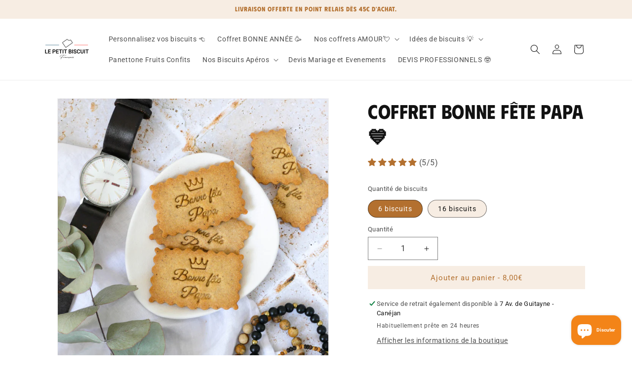

--- FILE ---
content_type: text/html; charset=utf-8
request_url: https://lepetitbiscuitfrancais.fr/products/coffret-fete-des-peres
body_size: 45967
content:
<!doctype html>
<html class="js" lang="fr">
  <head>
    <meta charset="utf-8">
    <meta http-equiv="X-UA-Compatible" content="IE=edge">
    <meta name="viewport" content="width=device-width,initial-scale=1">
    <meta name="theme-color" content="">
    <link rel="canonical" href="https://lepetitbiscuitfrancais.fr/products/coffret-fete-des-peres"><link rel="icon" type="image/png" href="//lepetitbiscuitfrancais.fr/cdn/shop/files/biscuit_2_1.png?crop=center&height=32&v=1614337169&width=32"><link rel="preconnect" href="https://fonts.shopifycdn.com" crossorigin><title>
      Coffret de biscuits BONNE FÊTE PAPA
 &ndash; LE PETIT BISCUIT FRANCAIS</title>

    
      <meta name="description" content="Pour dire à votre daddy que vous l&#39;aimez, souhaitez-lui sa fête de manière insolite avec de délicieux biscuits estampés BONNE FÊTE PAPA 💙.">
    

    

<meta property="og:site_name" content="LE PETIT BISCUIT FRANCAIS">
<meta property="og:url" content="https://lepetitbiscuitfrancais.fr/products/coffret-fete-des-peres">
<meta property="og:title" content="Coffret de biscuits BONNE FÊTE PAPA">
<meta property="og:type" content="product">
<meta property="og:description" content="Pour dire à votre daddy que vous l&#39;aimez, souhaitez-lui sa fête de manière insolite avec de délicieux biscuits estampés BONNE FÊTE PAPA 💙."><meta property="og:image" content="http://lepetitbiscuitfrancais.fr/cdn/shop/products/biscuits-bonne-fete-papa-le-petit-biscuit-francais.jpg?v=1666262495">
  <meta property="og:image:secure_url" content="https://lepetitbiscuitfrancais.fr/cdn/shop/products/biscuits-bonne-fete-papa-le-petit-biscuit-francais.jpg?v=1666262495">
  <meta property="og:image:width" content="750">
  <meta property="og:image:height" content="750"><meta property="og:price:amount" content="8,00">
  <meta property="og:price:currency" content="EUR"><meta name="twitter:card" content="summary_large_image">
<meta name="twitter:title" content="Coffret de biscuits BONNE FÊTE PAPA">
<meta name="twitter:description" content="Pour dire à votre daddy que vous l&#39;aimez, souhaitez-lui sa fête de manière insolite avec de délicieux biscuits estampés BONNE FÊTE PAPA 💙.">


    <script src="//lepetitbiscuitfrancais.fr/cdn/shop/t/44/assets/constants.js?v=132983761750457495441730713048" defer="defer"></script>
    <script src="//lepetitbiscuitfrancais.fr/cdn/shop/t/44/assets/pubsub.js?v=158357773527763999511730713050" defer="defer"></script>
    <script src="//lepetitbiscuitfrancais.fr/cdn/shop/t/44/assets/global.js?v=110746538133741016721745477467" defer="defer"></script><script src="//lepetitbiscuitfrancais.fr/cdn/shop/t/44/assets/animations.js?v=88693664871331136111730713049" defer="defer"></script><script>window.performance && window.performance.mark && window.performance.mark('shopify.content_for_header.start');</script><meta name="google-site-verification" content="6Ae7aqoxk6MdAqomNpd46OLNFTyHA9xtAr5KsSxQNDk">
<meta id="shopify-digital-wallet" name="shopify-digital-wallet" content="/27585740913/digital_wallets/dialog">
<link rel="alternate" type="application/json+oembed" href="https://lepetitbiscuitfrancais.fr/products/coffret-fete-des-peres.oembed">
<script async="async" src="/checkouts/internal/preloads.js?locale=fr-FR"></script>
<script id="shopify-features" type="application/json">{"accessToken":"3aaad985423fd742fcf5f16c68fa1949","betas":["rich-media-storefront-analytics"],"domain":"lepetitbiscuitfrancais.fr","predictiveSearch":true,"shopId":27585740913,"locale":"fr"}</script>
<script>var Shopify = Shopify || {};
Shopify.shop = "lepetitbiscuitfrancais2.myshopify.com";
Shopify.locale = "fr";
Shopify.currency = {"active":"EUR","rate":"1.0"};
Shopify.country = "FR";
Shopify.theme = {"name":"theme-lpbf\/master","id":174209401178,"schema_name":"Dawn","schema_version":"15.0.0","theme_store_id":null,"role":"main"};
Shopify.theme.handle = "null";
Shopify.theme.style = {"id":null,"handle":null};
Shopify.cdnHost = "lepetitbiscuitfrancais.fr/cdn";
Shopify.routes = Shopify.routes || {};
Shopify.routes.root = "/";</script>
<script type="module">!function(o){(o.Shopify=o.Shopify||{}).modules=!0}(window);</script>
<script>!function(o){function n(){var o=[];function n(){o.push(Array.prototype.slice.apply(arguments))}return n.q=o,n}var t=o.Shopify=o.Shopify||{};t.loadFeatures=n(),t.autoloadFeatures=n()}(window);</script>
<script id="shop-js-analytics" type="application/json">{"pageType":"product"}</script>
<script defer="defer" async type="module" src="//lepetitbiscuitfrancais.fr/cdn/shopifycloud/shop-js/modules/v2/client.init-shop-cart-sync_XvpUV7qp.fr.esm.js"></script>
<script defer="defer" async type="module" src="//lepetitbiscuitfrancais.fr/cdn/shopifycloud/shop-js/modules/v2/chunk.common_C2xzKNNs.esm.js"></script>
<script type="module">
  await import("//lepetitbiscuitfrancais.fr/cdn/shopifycloud/shop-js/modules/v2/client.init-shop-cart-sync_XvpUV7qp.fr.esm.js");
await import("//lepetitbiscuitfrancais.fr/cdn/shopifycloud/shop-js/modules/v2/chunk.common_C2xzKNNs.esm.js");

  window.Shopify.SignInWithShop?.initShopCartSync?.({"fedCMEnabled":true,"windoidEnabled":true});

</script>
<script>(function() {
  var isLoaded = false;
  function asyncLoad() {
    if (isLoaded) return;
    isLoaded = true;
    var urls = ["https:\/\/inffuse.eventscalendar.co\/plugins\/shopify\/loader.js?app=calendar\u0026shop=lepetitbiscuitfrancais2.myshopify.com\u0026shop=lepetitbiscuitfrancais2.myshopify.com","https:\/\/plugin.brevo.com\/integrations\/api\/automation\/script?ma-key=tc9ul3xdyky46yr638qi77nb\u0026shop=lepetitbiscuitfrancais2.myshopify.com","https:\/\/plugin.brevo.com\/integrations\/api\/sy\/cart_tracking\/script?user_connection_id=5fc91873778d431e463eb3e3\u0026ma-key=tc9ul3xdyky46yr638qi77nb\u0026shop=lepetitbiscuitfrancais2.myshopify.com","https:\/\/cdn.shopify.com\/s\/files\/1\/0275\/8574\/0913\/t\/36\/assets\/globo.formbuilder.init.js?v=1637848415\u0026shop=lepetitbiscuitfrancais2.myshopify.com","https:\/\/d1564fddzjmdj5.cloudfront.net\/initializercolissimo.js?app_name=happycolissimo\u0026cloud=d1564fddzjmdj5.cloudfront.net\u0026shop=lepetitbiscuitfrancais2.myshopify.com"];
    for (var i = 0; i < urls.length; i++) {
      var s = document.createElement('script');
      s.type = 'text/javascript';
      s.async = true;
      s.src = urls[i];
      var x = document.getElementsByTagName('script')[0];
      x.parentNode.insertBefore(s, x);
    }
  };
  if(window.attachEvent) {
    window.attachEvent('onload', asyncLoad);
  } else {
    window.addEventListener('load', asyncLoad, false);
  }
})();</script>
<script id="__st">var __st={"a":27585740913,"offset":3600,"reqid":"7dc17d08-6df9-4693-9d84-ffb6eac209c1-1768599932","pageurl":"lepetitbiscuitfrancais.fr\/products\/coffret-fete-des-peres","u":"56a2d84c78a5","p":"product","rtyp":"product","rid":6588217884785};</script>
<script>window.ShopifyPaypalV4VisibilityTracking = true;</script>
<script id="captcha-bootstrap">!function(){'use strict';const t='contact',e='account',n='new_comment',o=[[t,t],['blogs',n],['comments',n],[t,'customer']],c=[[e,'customer_login'],[e,'guest_login'],[e,'recover_customer_password'],[e,'create_customer']],r=t=>t.map((([t,e])=>`form[action*='/${t}']:not([data-nocaptcha='true']) input[name='form_type'][value='${e}']`)).join(','),a=t=>()=>t?[...document.querySelectorAll(t)].map((t=>t.form)):[];function s(){const t=[...o],e=r(t);return a(e)}const i='password',u='form_key',d=['recaptcha-v3-token','g-recaptcha-response','h-captcha-response',i],f=()=>{try{return window.sessionStorage}catch{return}},m='__shopify_v',_=t=>t.elements[u];function p(t,e,n=!1){try{const o=window.sessionStorage,c=JSON.parse(o.getItem(e)),{data:r}=function(t){const{data:e,action:n}=t;return t[m]||n?{data:e,action:n}:{data:t,action:n}}(c);for(const[e,n]of Object.entries(r))t.elements[e]&&(t.elements[e].value=n);n&&o.removeItem(e)}catch(o){console.error('form repopulation failed',{error:o})}}const l='form_type',E='cptcha';function T(t){t.dataset[E]=!0}const w=window,h=w.document,L='Shopify',v='ce_forms',y='captcha';let A=!1;((t,e)=>{const n=(g='f06e6c50-85a8-45c8-87d0-21a2b65856fe',I='https://cdn.shopify.com/shopifycloud/storefront-forms-hcaptcha/ce_storefront_forms_captcha_hcaptcha.v1.5.2.iife.js',D={infoText:'Protégé par hCaptcha',privacyText:'Confidentialité',termsText:'Conditions'},(t,e,n)=>{const o=w[L][v],c=o.bindForm;if(c)return c(t,g,e,D).then(n);var r;o.q.push([[t,g,e,D],n]),r=I,A||(h.body.append(Object.assign(h.createElement('script'),{id:'captcha-provider',async:!0,src:r})),A=!0)});var g,I,D;w[L]=w[L]||{},w[L][v]=w[L][v]||{},w[L][v].q=[],w[L][y]=w[L][y]||{},w[L][y].protect=function(t,e){n(t,void 0,e),T(t)},Object.freeze(w[L][y]),function(t,e,n,w,h,L){const[v,y,A,g]=function(t,e,n){const i=e?o:[],u=t?c:[],d=[...i,...u],f=r(d),m=r(i),_=r(d.filter((([t,e])=>n.includes(e))));return[a(f),a(m),a(_),s()]}(w,h,L),I=t=>{const e=t.target;return e instanceof HTMLFormElement?e:e&&e.form},D=t=>v().includes(t);t.addEventListener('submit',(t=>{const e=I(t);if(!e)return;const n=D(e)&&!e.dataset.hcaptchaBound&&!e.dataset.recaptchaBound,o=_(e),c=g().includes(e)&&(!o||!o.value);(n||c)&&t.preventDefault(),c&&!n&&(function(t){try{if(!f())return;!function(t){const e=f();if(!e)return;const n=_(t);if(!n)return;const o=n.value;o&&e.removeItem(o)}(t);const e=Array.from(Array(32),(()=>Math.random().toString(36)[2])).join('');!function(t,e){_(t)||t.append(Object.assign(document.createElement('input'),{type:'hidden',name:u})),t.elements[u].value=e}(t,e),function(t,e){const n=f();if(!n)return;const o=[...t.querySelectorAll(`input[type='${i}']`)].map((({name:t})=>t)),c=[...d,...o],r={};for(const[a,s]of new FormData(t).entries())c.includes(a)||(r[a]=s);n.setItem(e,JSON.stringify({[m]:1,action:t.action,data:r}))}(t,e)}catch(e){console.error('failed to persist form',e)}}(e),e.submit())}));const S=(t,e)=>{t&&!t.dataset[E]&&(n(t,e.some((e=>e===t))),T(t))};for(const o of['focusin','change'])t.addEventListener(o,(t=>{const e=I(t);D(e)&&S(e,y())}));const B=e.get('form_key'),M=e.get(l),P=B&&M;t.addEventListener('DOMContentLoaded',(()=>{const t=y();if(P)for(const e of t)e.elements[l].value===M&&p(e,B);[...new Set([...A(),...v().filter((t=>'true'===t.dataset.shopifyCaptcha))])].forEach((e=>S(e,t)))}))}(h,new URLSearchParams(w.location.search),n,t,e,['guest_login'])})(!0,!1)}();</script>
<script integrity="sha256-4kQ18oKyAcykRKYeNunJcIwy7WH5gtpwJnB7kiuLZ1E=" data-source-attribution="shopify.loadfeatures" defer="defer" src="//lepetitbiscuitfrancais.fr/cdn/shopifycloud/storefront/assets/storefront/load_feature-a0a9edcb.js" crossorigin="anonymous"></script>
<script data-source-attribution="shopify.dynamic_checkout.dynamic.init">var Shopify=Shopify||{};Shopify.PaymentButton=Shopify.PaymentButton||{isStorefrontPortableWallets:!0,init:function(){window.Shopify.PaymentButton.init=function(){};var t=document.createElement("script");t.src="https://lepetitbiscuitfrancais.fr/cdn/shopifycloud/portable-wallets/latest/portable-wallets.fr.js",t.type="module",document.head.appendChild(t)}};
</script>
<script data-source-attribution="shopify.dynamic_checkout.buyer_consent">
  function portableWalletsHideBuyerConsent(e){var t=document.getElementById("shopify-buyer-consent"),n=document.getElementById("shopify-subscription-policy-button");t&&n&&(t.classList.add("hidden"),t.setAttribute("aria-hidden","true"),n.removeEventListener("click",e))}function portableWalletsShowBuyerConsent(e){var t=document.getElementById("shopify-buyer-consent"),n=document.getElementById("shopify-subscription-policy-button");t&&n&&(t.classList.remove("hidden"),t.removeAttribute("aria-hidden"),n.addEventListener("click",e))}window.Shopify?.PaymentButton&&(window.Shopify.PaymentButton.hideBuyerConsent=portableWalletsHideBuyerConsent,window.Shopify.PaymentButton.showBuyerConsent=portableWalletsShowBuyerConsent);
</script>
<script data-source-attribution="shopify.dynamic_checkout.cart.bootstrap">document.addEventListener("DOMContentLoaded",(function(){function t(){return document.querySelector("shopify-accelerated-checkout-cart, shopify-accelerated-checkout")}if(t())Shopify.PaymentButton.init();else{new MutationObserver((function(e,n){t()&&(Shopify.PaymentButton.init(),n.disconnect())})).observe(document.body,{childList:!0,subtree:!0})}}));
</script>
<script id="sections-script" data-sections="header" defer="defer" src="//lepetitbiscuitfrancais.fr/cdn/shop/t/44/compiled_assets/scripts.js?14160"></script>
<script>window.performance && window.performance.mark && window.performance.mark('shopify.content_for_header.end');</script>


    <style data-shopify>
           @font-face {
              font-family: "euphoria";
              src: url('//lepetitbiscuitfrancais.fr/cdn/shop/t/44/assets/euphoria.ttf?v=182038454232276717521730713566');
              font-display: swap;
            }

            @font-face {
              font-family: "phudu";
              src: url('//lepetitbiscuitfrancais.fr/cdn/shop/t/44/assets/Phudu-Black.ttf?v=128022630410486865001730729126');
              font-weight: 900;
              font-display: swap;
            }

            @font-face {
              font-family: "phudu";
              src: url('//lepetitbiscuitfrancais.fr/cdn/shop/t/44/assets/Phudu-Bold.ttf?v=50658926050520903181730729127');
              font-weight: 700;
              font-display: swap;
            }

            @font-face {
              font-family: "phudu";
              src: url('//lepetitbiscuitfrancais.fr/cdn/shop/t/44/assets/Phudu-Medium.ttf?v=38691818918353982341730729130');
              font-weight: 500;
              font-display: swap;
            }

            @font-face {
              font-family: "phudu";
              src: url('//lepetitbiscuitfrancais.fr/cdn/shop/t/44/assets/Phudu-Regular.ttf?v=164086955212862904831730729131');
              font-weight: 400;
              font-display: swap;
            }

            @font-face {
              font-family: "phudu";
              src: url('//lepetitbiscuitfrancais.fr/cdn/shop/t/44/assets/Phudu-Light.ttf?v=117054101620333343411730729129');
              font-weight: 300;
              font-display: swap;
            }

            @font-face {
  font-family: Roboto;
  font-weight: 400;
  font-style: normal;
  font-display: swap;
  src: url("//lepetitbiscuitfrancais.fr/cdn/fonts/roboto/roboto_n4.2019d890f07b1852f56ce63ba45b2db45d852cba.woff2") format("woff2"),
       url("//lepetitbiscuitfrancais.fr/cdn/fonts/roboto/roboto_n4.238690e0007583582327135619c5f7971652fa9d.woff") format("woff");
}

            @font-face {
  font-family: Roboto;
  font-weight: 700;
  font-style: normal;
  font-display: swap;
  src: url("//lepetitbiscuitfrancais.fr/cdn/fonts/roboto/roboto_n7.f38007a10afbbde8976c4056bfe890710d51dec2.woff2") format("woff2"),
       url("//lepetitbiscuitfrancais.fr/cdn/fonts/roboto/roboto_n7.94bfdd3e80c7be00e128703d245c207769d763f9.woff") format("woff");
}

            @font-face {
  font-family: Roboto;
  font-weight: 400;
  font-style: italic;
  font-display: swap;
  src: url("//lepetitbiscuitfrancais.fr/cdn/fonts/roboto/roboto_i4.57ce898ccda22ee84f49e6b57ae302250655e2d4.woff2") format("woff2"),
       url("//lepetitbiscuitfrancais.fr/cdn/fonts/roboto/roboto_i4.b21f3bd061cbcb83b824ae8c7671a82587b264bf.woff") format("woff");
}

            @font-face {
  font-family: Roboto;
  font-weight: 700;
  font-style: italic;
  font-display: swap;
  src: url("//lepetitbiscuitfrancais.fr/cdn/fonts/roboto/roboto_i7.7ccaf9410746f2c53340607c42c43f90a9005937.woff2") format("woff2"),
       url("//lepetitbiscuitfrancais.fr/cdn/fonts/roboto/roboto_i7.49ec21cdd7148292bffea74c62c0df6e93551516.woff") format("woff");
}

      
        :root,
        .color-scheme-1 {
          --color-background: 255,255,255;
        
          --gradient-background: #ffffff;
        

        

        --color-foreground: 18,18,18;
        --color-background-contrast: 191,191,191;
        --color-shadow: 18,18,18;
        --color-button: 247,237,227;
        --color-button-text: 179,112,47;
        --color-secondary-button: 255,255,255;
        --color-secondary-button-text: 18,18,18;
        --color-link: 18,18,18;
        --color-badge-foreground: 18,18,18;
        --color-badge-background: 255,255,255;
        --color-badge-border: 18,18,18;
        --payment-terms-background-color: rgb(255 255 255);
      }
      
        
        .color-scheme-2 {
          --color-background: 243,243,243;
        
          --gradient-background: #f3f3f3;
        

        

        --color-foreground: 18,18,18;
        --color-background-contrast: 179,179,179;
        --color-shadow: 18,18,18;
        --color-button: 18,18,18;
        --color-button-text: 243,243,243;
        --color-secondary-button: 243,243,243;
        --color-secondary-button-text: 18,18,18;
        --color-link: 18,18,18;
        --color-badge-foreground: 18,18,18;
        --color-badge-background: 243,243,243;
        --color-badge-border: 18,18,18;
        --payment-terms-background-color: rgb(243 243 243);
      }
      
        
        .color-scheme-3 {
          --color-background: 247,237,227;
        
          --gradient-background: #f7ede3;
        

        

        --color-foreground: 179,112,47;
        --color-background-contrast: 219,173,128;
        --color-shadow: 18,18,18;
        --color-button: 255,255,255;
        --color-button-text: 18,18,18;
        --color-secondary-button: 247,237,227;
        --color-secondary-button-text: 255,255,255;
        --color-link: 255,255,255;
        --color-badge-foreground: 179,112,47;
        --color-badge-background: 247,237,227;
        --color-badge-border: 179,112,47;
        --payment-terms-background-color: rgb(247 237 227);
      }
      
        
        .color-scheme-4 {
          --color-background: 18,18,18;
        
          --gradient-background: #121212;
        

        

        --color-foreground: 255,255,255;
        --color-background-contrast: 146,146,146;
        --color-shadow: 18,18,18;
        --color-button: 255,255,255;
        --color-button-text: 18,18,18;
        --color-secondary-button: 18,18,18;
        --color-secondary-button-text: 255,255,255;
        --color-link: 255,255,255;
        --color-badge-foreground: 255,255,255;
        --color-badge-background: 18,18,18;
        --color-badge-border: 255,255,255;
        --payment-terms-background-color: rgb(18 18 18);
      }
      
        
        .color-scheme-5 {
          --color-background: 247,237,227;
        
          --gradient-background: #f7ede3;
        

        

        --color-foreground: 0,0,0;
        --color-background-contrast: 219,173,128;
        --color-shadow: 18,18,18;
        --color-button: 18,18,18;
        --color-button-text: 18,18,18;
        --color-secondary-button: 247,237,227;
        --color-secondary-button-text: 255,255,255;
        --color-link: 255,255,255;
        --color-badge-foreground: 0,0,0;
        --color-badge-background: 247,237,227;
        --color-badge-border: 0,0,0;
        --payment-terms-background-color: rgb(247 237 227);
      }
      
        
        .color-scheme-40bd639a-7c51-4a62-9626-6d2d2d3927ec {
          --color-background: 179,112,47;
        
          --gradient-background: #b3702f;
        

        

        --color-foreground: 255,255,255;
        --color-background-contrast: 78,49,20;
        --color-shadow: 18,18,18;
        --color-button: 0,0,0;
        --color-button-text: 255,255,255;
        --color-secondary-button: 179,112,47;
        --color-secondary-button-text: 18,18,18;
        --color-link: 18,18,18;
        --color-badge-foreground: 255,255,255;
        --color-badge-background: 179,112,47;
        --color-badge-border: 255,255,255;
        --payment-terms-background-color: rgb(179 112 47);
      }
      
        
        .color-scheme-f4833a4a-2c13-4719-9313-4eb7754717a4 {
          --color-background: 255,255,255;
        
          --gradient-background: #ffffff;
        

        

        --color-foreground: 18,18,18;
        --color-background-contrast: 191,191,191;
        --color-shadow: 247,237,227;
        --color-button: 247,237,227;
        --color-button-text: 179,112,47;
        --color-secondary-button: 255,255,255;
        --color-secondary-button-text: 179,112,47;
        --color-link: 179,112,47;
        --color-badge-foreground: 18,18,18;
        --color-badge-background: 255,255,255;
        --color-badge-border: 18,18,18;
        --payment-terms-background-color: rgb(255 255 255);
      }
      

            body, .color-scheme-1, .color-scheme-2, .color-scheme-3, .color-scheme-4, .color-scheme-5, .color-scheme-40bd639a-7c51-4a62-9626-6d2d2d3927ec, .color-scheme-f4833a4a-2c13-4719-9313-4eb7754717a4 {
              color: rgba(var(--color-foreground), 0.75);
              background-color: rgb(var(--color-background));
            }

            :root {
              --font-body-family: Roboto, sans-serif;
              --font-body-style: normal;
              --font-body-weight: 400;
              --font-body-weight-bold: 700;

              --font-heading-family: Merriweather, serif;
              --font-heading-style: normal;
              --font-heading-weight: 700;

              --font-body-scale: 1.0;
              --font-heading-scale: 1.0;

              --media-padding: px;
              --media-border-opacity: 0.05;
              --media-border-width: 1px;
              --media-radius: 0px;
              --media-shadow-opacity: 0.0;
              --media-shadow-horizontal-offset: 0px;
              --media-shadow-vertical-offset: 4px;
              --media-shadow-blur-radius: 5px;
              --media-shadow-visible: 0;

              --page-width: 120rem;
              --page-width-margin: 0rem;

              --product-card-image-padding: 0.0rem;
              --product-card-corner-radius: 0.0rem;
              --product-card-text-alignment: left;
              --product-card-border-width: 0.0rem;
              --product-card-border-opacity: 0.1;
              --product-card-shadow-opacity: 0.0;
              --product-card-shadow-visible: 0;
              --product-card-shadow-horizontal-offset: 0.0rem;
              --product-card-shadow-vertical-offset: 0.4rem;
              --product-card-shadow-blur-radius: 0.5rem;

              --collection-card-image-padding: 0.0rem;
              --collection-card-corner-radius: 0.0rem;
              --collection-card-text-alignment: left;
              --collection-card-border-width: 0.0rem;
              --collection-card-border-opacity: 0.1;
              --collection-card-shadow-opacity: 0.0;
              --collection-card-shadow-visible: 0;
              --collection-card-shadow-horizontal-offset: 0.0rem;
              --collection-card-shadow-vertical-offset: 0.4rem;
              --collection-card-shadow-blur-radius: 0.5rem;

              --blog-card-image-padding: 0.0rem;
              --blog-card-corner-radius: 0.0rem;
              --blog-card-text-alignment: left;
              --blog-card-border-width: 0.0rem;
              --blog-card-border-opacity: 0.1;
              --blog-card-shadow-opacity: 0.0;
              --blog-card-shadow-visible: 0;
              --blog-card-shadow-horizontal-offset: 0.0rem;
              --blog-card-shadow-vertical-offset: 0.4rem;
              --blog-card-shadow-blur-radius: 0.5rem;

              --badge-corner-radius: 4.0rem;

              --popup-border-width: 1px;
              --popup-border-opacity: 0.1;
              --popup-corner-radius: 0px;
              --popup-shadow-opacity: 0.05;
              --popup-shadow-horizontal-offset: 0px;
              --popup-shadow-vertical-offset: 4px;
              --popup-shadow-blur-radius: 5px;

              --drawer-border-width: 1px;
              --drawer-border-opacity: 0.1;
              --drawer-shadow-opacity: 0.0;
              --drawer-shadow-horizontal-offset: 0px;
              --drawer-shadow-vertical-offset: 4px;
              --drawer-shadow-blur-radius: 5px;

              --spacing-sections-desktop: 0px;
              --spacing-sections-mobile: 0px;

              --grid-desktop-vertical-spacing: 8px;
              --grid-desktop-horizontal-spacing: 8px;
              --grid-mobile-vertical-spacing: 4px;
              --grid-mobile-horizontal-spacing: 4px;

              --text-boxes-border-opacity: 0.1;
              --text-boxes-border-width: 0px;
              --text-boxes-radius: 0px;
              --text-boxes-shadow-opacity: 0.0;
              --text-boxes-shadow-visible: 0;
              --text-boxes-shadow-horizontal-offset: 0px;
              --text-boxes-shadow-vertical-offset: 4px;
              --text-boxes-shadow-blur-radius: 5px;

              --buttons-radius: 0px;
              --buttons-radius-outset: 0px;
              --buttons-border-width: 1px;
              --buttons-border-opacity: 1.0;
              --buttons-shadow-opacity: 0.0;
              --buttons-shadow-visible: 0;
              --buttons-shadow-horizontal-offset: 0px;
              --buttons-shadow-vertical-offset: 4px;
              --buttons-shadow-blur-radius: 5px;
              --buttons-border-offset: 0px;

              --inputs-radius: 0px;
              --inputs-border-width: 1px;
              --inputs-border-opacity: 0.55;
              --inputs-shadow-opacity: 0.0;
              --inputs-shadow-horizontal-offset: 0px;
              --inputs-margin-offset: 0px;
              --inputs-shadow-vertical-offset: 4px;
              --inputs-shadow-blur-radius: 5px;
              --inputs-radius-outset: 0px;

              --variant-pills-radius: 40px;
              --variant-pills-border-width: 1px;
              --variant-pills-border-opacity: 0.55;
              --variant-pills-shadow-opacity: 0.0;
              --variant-pills-shadow-horizontal-offset: 0px;
              --variant-pills-shadow-vertical-offset: 4px;
              --variant-pills-shadow-blur-radius: 5px;
            }

            *,
            *::before,
            *::after {
              box-sizing: inherit;
            }

            html {
              box-sizing: border-box;
              font-size: calc(var(--font-body-scale) * 62.5%);
              height: 100%;
            }

            body {
              display: grid;
              grid-template-rows: auto auto 1fr auto;
              grid-template-columns: 100%;
              min-height: 100%;
              margin: 0;
              font-size: 1.5rem;
              letter-spacing: 0.06rem;
              line-height: calc(1 + 0.8 / var(--font-body-scale));
              font-family: var(--font-body-family);
              font-style: var(--font-body-style);
              font-weight: var(--font-body-weight);
            }

            @media screen and (min-width: 750px) {
              body {
                font-size: 1.6rem;
              }
            }
    </style>

    <link href="//lepetitbiscuitfrancais.fr/cdn/shop/t/44/assets/base.css?v=83920794406847017631730729132" rel="stylesheet" type="text/css" media="all" />

      <link rel="preload" as="font" href="//lepetitbiscuitfrancais.fr/cdn/fonts/roboto/roboto_n4.2019d890f07b1852f56ce63ba45b2db45d852cba.woff2" type="font/woff2" crossorigin>
      

      <link rel="preload" as="font" href="//lepetitbiscuitfrancais.fr/cdn/fonts/merriweather/merriweather_n7.19270b7a7a551caaabc4ca9d96160fde1ff78390.woff2" type="font/woff2" crossorigin>
      
<link href="//lepetitbiscuitfrancais.fr/cdn/shop/t/44/assets/component-localization-form.css?v=120620094879297847921730713049" rel="stylesheet" type="text/css" media="all" />
      <script src="//lepetitbiscuitfrancais.fr/cdn/shop/t/44/assets/localization-form.js?v=144176611646395275351730713048" defer="defer"></script><link
        rel="stylesheet"
        href="//lepetitbiscuitfrancais.fr/cdn/shop/t/44/assets/component-predictive-search.css?v=118923337488134913561730713048"
        media="print"
        onload="this.media='all'"
      ><script>
      if (Shopify.designMode) {
        document.documentElement.classList.add('shopify-design-mode');
      }
    </script>
  <!-- BEGIN app block: shopify://apps/judge-me-reviews/blocks/judgeme_core/61ccd3b1-a9f2-4160-9fe9-4fec8413e5d8 --><!-- Start of Judge.me Core -->






<link rel="dns-prefetch" href="https://cdnwidget.judge.me">
<link rel="dns-prefetch" href="https://cdn.judge.me">
<link rel="dns-prefetch" href="https://cdn1.judge.me">
<link rel="dns-prefetch" href="https://api.judge.me">

<script data-cfasync='false' class='jdgm-settings-script'>window.jdgmSettings={"pagination":5,"disable_web_reviews":false,"badge_no_review_text":"Aucun avis","badge_n_reviews_text":"({{ average_rating }}/5)","badge_star_color":"#B3702F","hide_badge_preview_if_no_reviews":true,"badge_hide_text":false,"enforce_center_preview_badge":false,"widget_title":"Avis Clients","widget_open_form_text":"Écrire un avis","widget_close_form_text":"Annuler l'avis","widget_refresh_page_text":"Actualiser la page","widget_summary_text":"Basé sur {{ number_of_reviews }} avis","widget_no_review_text":"Soyez le premier à écrire un avis","widget_name_field_text":"Nom d'affichage","widget_verified_name_field_text":"Nom vérifié (public)","widget_name_placeholder_text":"Nom d'affichage","widget_required_field_error_text":"Ce champ est obligatoire.","widget_email_field_text":"Adresse email","widget_verified_email_field_text":"Email vérifié (privé, ne peut pas être modifié)","widget_email_placeholder_text":"Votre adresse email","widget_email_field_error_text":"Veuillez entrer une adresse email valide.","widget_rating_field_text":"Évaluation","widget_review_title_field_text":"Titre de l'avis","widget_review_title_placeholder_text":"Donnez un titre à votre avis","widget_review_body_field_text":"Contenu de l'avis","widget_review_body_placeholder_text":"Commencez à écrire ici...","widget_pictures_field_text":"Photo/Vidéo (facultatif)","widget_submit_review_text":"Soumettre l'avis","widget_submit_verified_review_text":"Soumettre un avis vérifié","widget_submit_success_msg_with_auto_publish":"Merci ! Veuillez actualiser la page dans quelques instants pour voir votre avis. Vous pouvez supprimer ou modifier votre avis en vous connectant à \u003ca href='https://judge.me/login' target='_blank' rel='nofollow noopener'\u003eJudge.me\u003c/a\u003e","widget_submit_success_msg_no_auto_publish":"Merci ! Votre avis sera publié dès qu'il sera approuvé par l'administrateur de la boutique. Vous pouvez supprimer ou modifier votre avis en vous connectant à \u003ca href='https://judge.me/login' target='_blank' rel='nofollow noopener'\u003eJudge.me\u003c/a\u003e","widget_show_default_reviews_out_of_total_text":"Affichage de {{ n_reviews_shown }} sur {{ n_reviews }} avis.","widget_show_all_link_text":"Tout afficher","widget_show_less_link_text":"Afficher moins","widget_author_said_text":"{{ reviewer_name }} a dit :","widget_days_text":"il y a {{ n }} jour/jours","widget_weeks_text":"il y a {{ n }} semaine/semaines","widget_months_text":"il y a {{ n }} mois","widget_years_text":"il y a {{ n }} an/ans","widget_yesterday_text":"Hier","widget_today_text":"Aujourd'hui","widget_replied_text":"\u003e\u003e {{ shop_name }} a répondu :","widget_read_more_text":"Lire plus","widget_reviewer_name_as_initial":"","widget_rating_filter_color":"#fbcd0a","widget_rating_filter_see_all_text":"Voir tous les avis","widget_sorting_most_recent_text":"Plus récents","widget_sorting_highest_rating_text":"Meilleures notes","widget_sorting_lowest_rating_text":"Notes les plus basses","widget_sorting_with_pictures_text":"Uniquement les photos","widget_sorting_most_helpful_text":"Plus utiles","widget_open_question_form_text":"Poser une question","widget_reviews_subtab_text":"Avis","widget_questions_subtab_text":"Questions","widget_question_label_text":"Question","widget_answer_label_text":"Réponse","widget_question_placeholder_text":"Écrivez votre question ici","widget_submit_question_text":"Soumettre la question","widget_question_submit_success_text":"Merci pour votre question ! Nous vous notifierons dès qu'elle aura une réponse.","widget_star_color":"#B3702F","verified_badge_text":"Vérifié","verified_badge_bg_color":"","verified_badge_text_color":"","verified_badge_placement":"left-of-reviewer-name","widget_review_max_height":"","widget_hide_border":false,"widget_social_share":false,"widget_thumb":false,"widget_review_location_show":false,"widget_location_format":"","all_reviews_include_out_of_store_products":true,"all_reviews_out_of_store_text":"(hors boutique)","all_reviews_pagination":100,"all_reviews_product_name_prefix_text":"à propos de","enable_review_pictures":true,"enable_question_anwser":false,"widget_theme":"default","review_date_format":"mm/dd/yyyy","default_sort_method":"most-recent","widget_product_reviews_subtab_text":"Avis Produits","widget_shop_reviews_subtab_text":"Avis Boutique","widget_other_products_reviews_text":"Avis pour d'autres produits","widget_store_reviews_subtab_text":"Avis de la boutique","widget_no_store_reviews_text":"Cette boutique n'a pas encore reçu d'avis","widget_web_restriction_product_reviews_text":"Ce produit n'a pas encore reçu d'avis","widget_no_items_text":"Aucun élément trouvé","widget_show_more_text":"Afficher plus","widget_write_a_store_review_text":"Écrire un avis sur la boutique","widget_other_languages_heading":"Avis dans d'autres langues","widget_translate_review_text":"Traduire l'avis en {{ language }}","widget_translating_review_text":"Traduction en cours...","widget_show_original_translation_text":"Afficher l'original ({{ language }})","widget_translate_review_failed_text":"Impossible de traduire cet avis.","widget_translate_review_retry_text":"Réessayer","widget_translate_review_try_again_later_text":"Réessayez plus tard","show_product_url_for_grouped_product":false,"widget_sorting_pictures_first_text":"Photos en premier","show_pictures_on_all_rev_page_mobile":false,"show_pictures_on_all_rev_page_desktop":false,"floating_tab_hide_mobile_install_preference":false,"floating_tab_button_name":"★ Avis","floating_tab_title":"Laissons nos clients parler pour nous","floating_tab_button_color":"","floating_tab_button_background_color":"","floating_tab_url":"","floating_tab_url_enabled":false,"floating_tab_tab_style":"text","all_reviews_text_badge_text":"Les clients nous notent {{ shop.metafields.judgeme.all_reviews_rating | round: 1 }}/5 basé sur {{ shop.metafields.judgeme.all_reviews_count }} avis.","all_reviews_text_badge_text_branded_style":"{{ shop.metafields.judgeme.all_reviews_rating | round: 1 }} sur 5 étoiles basé sur {{ shop.metafields.judgeme.all_reviews_count }} avis","is_all_reviews_text_badge_a_link":false,"show_stars_for_all_reviews_text_badge":false,"all_reviews_text_badge_url":"","all_reviews_text_style":"branded","all_reviews_text_color_style":"judgeme_brand_color","all_reviews_text_color":"#108474","all_reviews_text_show_jm_brand":true,"featured_carousel_show_header":true,"featured_carousel_title":"Laissons nos clients parler pour nous","testimonials_carousel_title":"Les clients nous disent","videos_carousel_title":"Histoire de clients réels","cards_carousel_title":"Les clients nous disent","featured_carousel_count_text":"sur {{ n }} avis","featured_carousel_add_link_to_all_reviews_page":false,"featured_carousel_url":"","featured_carousel_show_images":true,"featured_carousel_autoslide_interval":5,"featured_carousel_arrows_on_the_sides":false,"featured_carousel_height":250,"featured_carousel_width":80,"featured_carousel_image_size":0,"featured_carousel_image_height":250,"featured_carousel_arrow_color":"#eeeeee","verified_count_badge_style":"branded","verified_count_badge_orientation":"horizontal","verified_count_badge_color_style":"judgeme_brand_color","verified_count_badge_color":"#108474","is_verified_count_badge_a_link":false,"verified_count_badge_url":"","verified_count_badge_show_jm_brand":true,"widget_rating_preset_default":5,"widget_first_sub_tab":"product-reviews","widget_show_histogram":true,"widget_histogram_use_custom_color":false,"widget_pagination_use_custom_color":false,"widget_star_use_custom_color":false,"widget_verified_badge_use_custom_color":false,"widget_write_review_use_custom_color":false,"picture_reminder_submit_button":"Upload Pictures","enable_review_videos":false,"mute_video_by_default":false,"widget_sorting_videos_first_text":"Vidéos en premier","widget_review_pending_text":"En attente","featured_carousel_items_for_large_screen":3,"social_share_options_order":"Facebook,Twitter","remove_microdata_snippet":true,"disable_json_ld":false,"enable_json_ld_products":false,"preview_badge_show_question_text":false,"preview_badge_no_question_text":"Aucune question","preview_badge_n_question_text":"{{ number_of_questions }} question/questions","qa_badge_show_icon":false,"qa_badge_position":"same-row","remove_judgeme_branding":false,"widget_add_search_bar":false,"widget_search_bar_placeholder":"Recherche","widget_sorting_verified_only_text":"Vérifiés uniquement","featured_carousel_theme":"default","featured_carousel_show_rating":true,"featured_carousel_show_title":true,"featured_carousel_show_body":true,"featured_carousel_show_date":false,"featured_carousel_show_reviewer":true,"featured_carousel_show_product":false,"featured_carousel_header_background_color":"#108474","featured_carousel_header_text_color":"#ffffff","featured_carousel_name_product_separator":"reviewed","featured_carousel_full_star_background":"#108474","featured_carousel_empty_star_background":"#dadada","featured_carousel_vertical_theme_background":"#f9fafb","featured_carousel_verified_badge_enable":true,"featured_carousel_verified_badge_color":"#108474","featured_carousel_border_style":"round","featured_carousel_review_line_length_limit":3,"featured_carousel_more_reviews_button_text":"Lire plus d'avis","featured_carousel_view_product_button_text":"Voir le produit","all_reviews_page_load_reviews_on":"scroll","all_reviews_page_load_more_text":"Charger plus d'avis","disable_fb_tab_reviews":false,"enable_ajax_cdn_cache":false,"widget_advanced_speed_features":5,"widget_public_name_text":"affiché publiquement comme","default_reviewer_name":"John Smith","default_reviewer_name_has_non_latin":true,"widget_reviewer_anonymous":"Anonyme","medals_widget_title":"Médailles d'avis Judge.me","medals_widget_background_color":"#f9fafb","medals_widget_position":"footer_all_pages","medals_widget_border_color":"#f9fafb","medals_widget_verified_text_position":"left","medals_widget_use_monochromatic_version":false,"medals_widget_elements_color":"#108474","show_reviewer_avatar":true,"widget_invalid_yt_video_url_error_text":"Pas une URL de vidéo YouTube","widget_max_length_field_error_text":"Veuillez ne pas dépasser {0} caractères.","widget_show_country_flag":false,"widget_show_collected_via_shop_app":true,"widget_verified_by_shop_badge_style":"light","widget_verified_by_shop_text":"Vérifié par la boutique","widget_show_photo_gallery":false,"widget_load_with_code_splitting":true,"widget_ugc_install_preference":false,"widget_ugc_title":"Fait par nous, partagé par vous","widget_ugc_subtitle":"Taguez-nous pour voir votre photo mise en avant sur notre page","widget_ugc_arrows_color":"#ffffff","widget_ugc_primary_button_text":"Acheter maintenant","widget_ugc_primary_button_background_color":"#108474","widget_ugc_primary_button_text_color":"#ffffff","widget_ugc_primary_button_border_width":"0","widget_ugc_primary_button_border_style":"none","widget_ugc_primary_button_border_color":"#108474","widget_ugc_primary_button_border_radius":"25","widget_ugc_secondary_button_text":"Charger plus","widget_ugc_secondary_button_background_color":"#ffffff","widget_ugc_secondary_button_text_color":"#108474","widget_ugc_secondary_button_border_width":"2","widget_ugc_secondary_button_border_style":"solid","widget_ugc_secondary_button_border_color":"#108474","widget_ugc_secondary_button_border_radius":"25","widget_ugc_reviews_button_text":"Voir les avis","widget_ugc_reviews_button_background_color":"#ffffff","widget_ugc_reviews_button_text_color":"#108474","widget_ugc_reviews_button_border_width":"2","widget_ugc_reviews_button_border_style":"solid","widget_ugc_reviews_button_border_color":"#108474","widget_ugc_reviews_button_border_radius":"25","widget_ugc_reviews_button_link_to":"judgeme-reviews-page","widget_ugc_show_post_date":true,"widget_ugc_max_width":"800","widget_rating_metafield_value_type":true,"widget_primary_color":"#B3702F","widget_enable_secondary_color":false,"widget_secondary_color":"#edf5f5","widget_summary_average_rating_text":"{{ average_rating }} sur 5","widget_media_grid_title":"Photos \u0026 vidéos clients","widget_media_grid_see_more_text":"Voir plus","widget_round_style":false,"widget_show_product_medals":true,"widget_verified_by_judgeme_text":"Vérifié par Judge.me","widget_show_store_medals":true,"widget_verified_by_judgeme_text_in_store_medals":"Vérifié par Judge.me","widget_media_field_exceed_quantity_message":"Désolé, nous ne pouvons accepter que {{ max_media }} pour un avis.","widget_media_field_exceed_limit_message":"{{ file_name }} est trop volumineux, veuillez sélectionner un {{ media_type }} de moins de {{ size_limit }}MB.","widget_review_submitted_text":"Avis soumis !","widget_question_submitted_text":"Question soumise !","widget_close_form_text_question":"Annuler","widget_write_your_answer_here_text":"Écrivez votre réponse ici","widget_enabled_branded_link":true,"widget_show_collected_by_judgeme":true,"widget_reviewer_name_color":"","widget_write_review_text_color":"","widget_write_review_bg_color":"","widget_collected_by_judgeme_text":"collecté par Judge.me","widget_pagination_type":"standard","widget_load_more_text":"Charger plus","widget_load_more_color":"#108474","widget_full_review_text":"Avis complet","widget_read_more_reviews_text":"Lire plus d'avis","widget_read_questions_text":"Lire les questions","widget_questions_and_answers_text":"Questions \u0026 Réponses","widget_verified_by_text":"Vérifié par","widget_verified_text":"Vérifié","widget_number_of_reviews_text":"{{ number_of_reviews }} avis","widget_back_button_text":"Retour","widget_next_button_text":"Suivant","widget_custom_forms_filter_button":"Filtres","custom_forms_style":"horizontal","widget_show_review_information":false,"how_reviews_are_collected":"Comment les avis sont-ils collectés ?","widget_show_review_keywords":false,"widget_gdpr_statement":"Comment nous utilisons vos données : Nous vous contacterons uniquement à propos de l'avis que vous avez laissé, et seulement si nécessaire. En soumettant votre avis, vous acceptez les \u003ca href='https://judge.me/terms' target='_blank' rel='nofollow noopener'\u003econditions\u003c/a\u003e, la \u003ca href='https://judge.me/privacy' target='_blank' rel='nofollow noopener'\u003epolitique de confidentialité\u003c/a\u003e et les \u003ca href='https://judge.me/content-policy' target='_blank' rel='nofollow noopener'\u003epolitiques de contenu\u003c/a\u003e de Judge.me.","widget_multilingual_sorting_enabled":false,"widget_translate_review_content_enabled":false,"widget_translate_review_content_method":"manual","popup_widget_review_selection":"automatically_with_pictures","popup_widget_round_border_style":true,"popup_widget_show_title":true,"popup_widget_show_body":true,"popup_widget_show_reviewer":false,"popup_widget_show_product":true,"popup_widget_show_pictures":true,"popup_widget_use_review_picture":true,"popup_widget_show_on_home_page":true,"popup_widget_show_on_product_page":true,"popup_widget_show_on_collection_page":true,"popup_widget_show_on_cart_page":true,"popup_widget_position":"bottom_left","popup_widget_first_review_delay":5,"popup_widget_duration":5,"popup_widget_interval":5,"popup_widget_review_count":5,"popup_widget_hide_on_mobile":true,"review_snippet_widget_round_border_style":true,"review_snippet_widget_card_color":"#FFFFFF","review_snippet_widget_slider_arrows_background_color":"#FFFFFF","review_snippet_widget_slider_arrows_color":"#000000","review_snippet_widget_star_color":"#108474","show_product_variant":false,"all_reviews_product_variant_label_text":"Variante : ","widget_show_verified_branding":true,"widget_ai_summary_title":"Les clients disent","widget_ai_summary_disclaimer":"Résumé des avis généré par IA basé sur les avis clients récents","widget_show_ai_summary":false,"widget_show_ai_summary_bg":false,"widget_show_review_title_input":true,"redirect_reviewers_invited_via_email":"external_form","request_store_review_after_product_review":false,"request_review_other_products_in_order":false,"review_form_color_scheme":"default","review_form_corner_style":"square","review_form_star_color":{},"review_form_text_color":"#333333","review_form_background_color":"#ffffff","review_form_field_background_color":"#fafafa","review_form_button_color":{},"review_form_button_text_color":"#ffffff","review_form_modal_overlay_color":"#000000","review_content_screen_title_text":"Comment évalueriez-vous ce produit ?","review_content_introduction_text":"Nous serions ravis que vous partagiez un peu votre expérience.","store_review_form_title_text":"Comment évalueriez-vous cette boutique ?","store_review_form_introduction_text":"Nous serions ravis que vous partagiez un peu votre expérience.","show_review_guidance_text":true,"one_star_review_guidance_text":"Mauvais","five_star_review_guidance_text":"Excellent","customer_information_screen_title_text":"À propos de vous","customer_information_introduction_text":"Veuillez nous en dire plus sur vous.","custom_questions_screen_title_text":"Votre expérience en détail","custom_questions_introduction_text":"Voici quelques questions pour nous aider à mieux comprendre votre expérience.","review_submitted_screen_title_text":"Merci pour votre avis !","review_submitted_screen_thank_you_text":"Nous le traitons et il apparaîtra bientôt dans la boutique.","review_submitted_screen_email_verification_text":"Veuillez confirmer votre email en cliquant sur le lien que nous venons de vous envoyer. Cela nous aide à maintenir des avis authentiques.","review_submitted_request_store_review_text":"Aimeriez-vous partager votre expérience d'achat avec nous ?","review_submitted_review_other_products_text":"Aimeriez-vous évaluer ces produits ?","store_review_screen_title_text":"Voulez-vous partager votre expérience de shopping avec nous ?","store_review_introduction_text":"Nous apprécions votre retour d'expérience et nous l'utilisons pour nous améliorer. Veuillez partager vos pensées ou suggestions.","reviewer_media_screen_title_picture_text":"Partager une photo","reviewer_media_introduction_picture_text":"Téléchargez une photo pour étayer votre avis.","reviewer_media_screen_title_video_text":"Partager une vidéo","reviewer_media_introduction_video_text":"Téléchargez une vidéo pour étayer votre avis.","reviewer_media_screen_title_picture_or_video_text":"Partager une photo ou une vidéo","reviewer_media_introduction_picture_or_video_text":"Téléchargez une photo ou une vidéo pour étayer votre avis.","reviewer_media_youtube_url_text":"Collez votre URL Youtube ici","advanced_settings_next_step_button_text":"Suivant","advanced_settings_close_review_button_text":"Fermer","modal_write_review_flow":false,"write_review_flow_required_text":"Obligatoire","write_review_flow_privacy_message_text":"Nous respectons votre vie privée.","write_review_flow_anonymous_text":"Avis anonyme","write_review_flow_visibility_text":"Ne sera pas visible pour les autres clients.","write_review_flow_multiple_selection_help_text":"Sélectionnez autant que vous le souhaitez","write_review_flow_single_selection_help_text":"Sélectionnez une option","write_review_flow_required_field_error_text":"Ce champ est obligatoire","write_review_flow_invalid_email_error_text":"Veuillez saisir une adresse email valide","write_review_flow_max_length_error_text":"Max. {{ max_length }} caractères.","write_review_flow_media_upload_text":"\u003cb\u003eCliquez pour télécharger\u003c/b\u003e ou glissez-déposez","write_review_flow_gdpr_statement":"Nous vous contacterons uniquement au sujet de votre avis si nécessaire. En soumettant votre avis, vous acceptez nos \u003ca href='https://judge.me/terms' target='_blank' rel='nofollow noopener'\u003econditions d'utilisation\u003c/a\u003e et notre \u003ca href='https://judge.me/privacy' target='_blank' rel='nofollow noopener'\u003epolitique de confidentialité\u003c/a\u003e.","rating_only_reviews_enabled":false,"show_negative_reviews_help_screen":false,"new_review_flow_help_screen_rating_threshold":3,"negative_review_resolution_screen_title_text":"Dites-nous plus","negative_review_resolution_text":"Votre expérience est importante pour nous. S'il y a eu des problèmes avec votre achat, nous sommes là pour vous aider. N'hésitez pas à nous contacter, nous aimerions avoir l'opportunité de corriger les choses.","negative_review_resolution_button_text":"Contactez-nous","negative_review_resolution_proceed_with_review_text":"Laisser un avis","negative_review_resolution_subject":"Problème avec l'achat de {{ shop_name }}.{{ order_name }}","preview_badge_collection_page_install_status":false,"widget_review_custom_css":"","preview_badge_custom_css":"","preview_badge_stars_count":"5-stars","featured_carousel_custom_css":"","floating_tab_custom_css":"","all_reviews_widget_custom_css":"","medals_widget_custom_css":"","verified_badge_custom_css":"","all_reviews_text_custom_css":"","transparency_badges_collected_via_store_invite":false,"transparency_badges_from_another_provider":false,"transparency_badges_collected_from_store_visitor":false,"transparency_badges_collected_by_verified_review_provider":false,"transparency_badges_earned_reward":false,"transparency_badges_collected_via_store_invite_text":"Avis collecté via l'invitation du magasin","transparency_badges_from_another_provider_text":"Avis collecté d'un autre fournisseur","transparency_badges_collected_from_store_visitor_text":"Avis collecté d'un visiteur du magasin","transparency_badges_written_in_google_text":"Avis écrit sur Google","transparency_badges_written_in_etsy_text":"Avis écrit sur Etsy","transparency_badges_written_in_shop_app_text":"Avis écrit sur Shop App","transparency_badges_earned_reward_text":"Avis a gagné une récompense pour une commande future","product_review_widget_per_page":10,"widget_store_review_label_text":"Avis de la boutique","checkout_comment_extension_title_on_product_page":"Customer Comments","checkout_comment_extension_num_latest_comment_show":5,"checkout_comment_extension_format":"name_and_timestamp","checkout_comment_customer_name":"last_initial","checkout_comment_comment_notification":true,"preview_badge_collection_page_install_preference":false,"preview_badge_home_page_install_preference":false,"preview_badge_product_page_install_preference":false,"review_widget_install_preference":"","review_carousel_install_preference":false,"floating_reviews_tab_install_preference":"none","verified_reviews_count_badge_install_preference":false,"all_reviews_text_install_preference":false,"review_widget_best_location":false,"judgeme_medals_install_preference":false,"review_widget_revamp_enabled":false,"review_widget_qna_enabled":false,"review_widget_header_theme":"minimal","review_widget_widget_title_enabled":true,"review_widget_header_text_size":"medium","review_widget_header_text_weight":"regular","review_widget_average_rating_style":"compact","review_widget_bar_chart_enabled":true,"review_widget_bar_chart_type":"numbers","review_widget_bar_chart_style":"standard","review_widget_expanded_media_gallery_enabled":false,"review_widget_reviews_section_theme":"standard","review_widget_image_style":"thumbnails","review_widget_review_image_ratio":"square","review_widget_stars_size":"medium","review_widget_verified_badge":"standard_text","review_widget_review_title_text_size":"medium","review_widget_review_text_size":"medium","review_widget_review_text_length":"medium","review_widget_number_of_columns_desktop":3,"review_widget_carousel_transition_speed":5,"review_widget_custom_questions_answers_display":"always","review_widget_button_text_color":"#FFFFFF","review_widget_text_color":"#000000","review_widget_lighter_text_color":"#7B7B7B","review_widget_corner_styling":"soft","review_widget_review_word_singular":"avis","review_widget_review_word_plural":"avis","review_widget_voting_label":"Utile?","review_widget_shop_reply_label":"Réponse de {{ shop_name }} :","review_widget_filters_title":"Filtres","qna_widget_question_word_singular":"Question","qna_widget_question_word_plural":"Questions","qna_widget_answer_reply_label":"Réponse de {{ answerer_name }} :","qna_content_screen_title_text":"Poser une question sur ce produit","qna_widget_question_required_field_error_text":"Veuillez entrer votre question.","qna_widget_flow_gdpr_statement":"Nous vous contacterons uniquement au sujet de votre question si nécessaire. En soumettant votre question, vous acceptez nos \u003ca href='https://judge.me/terms' target='_blank' rel='nofollow noopener'\u003econditions d'utilisation\u003c/a\u003e et notre \u003ca href='https://judge.me/privacy' target='_blank' rel='nofollow noopener'\u003epolitique de confidentialité\u003c/a\u003e.","qna_widget_question_submitted_text":"Merci pour votre question !","qna_widget_close_form_text_question":"Fermer","qna_widget_question_submit_success_text":"Nous vous enverrons un email lorsque nous répondrons à votre question.","all_reviews_widget_v2025_enabled":false,"all_reviews_widget_v2025_header_theme":"default","all_reviews_widget_v2025_widget_title_enabled":true,"all_reviews_widget_v2025_header_text_size":"medium","all_reviews_widget_v2025_header_text_weight":"regular","all_reviews_widget_v2025_average_rating_style":"compact","all_reviews_widget_v2025_bar_chart_enabled":true,"all_reviews_widget_v2025_bar_chart_type":"numbers","all_reviews_widget_v2025_bar_chart_style":"standard","all_reviews_widget_v2025_expanded_media_gallery_enabled":false,"all_reviews_widget_v2025_show_store_medals":true,"all_reviews_widget_v2025_show_photo_gallery":true,"all_reviews_widget_v2025_show_review_keywords":false,"all_reviews_widget_v2025_show_ai_summary":false,"all_reviews_widget_v2025_show_ai_summary_bg":false,"all_reviews_widget_v2025_add_search_bar":false,"all_reviews_widget_v2025_default_sort_method":"most-recent","all_reviews_widget_v2025_reviews_per_page":10,"all_reviews_widget_v2025_reviews_section_theme":"default","all_reviews_widget_v2025_image_style":"thumbnails","all_reviews_widget_v2025_review_image_ratio":"square","all_reviews_widget_v2025_stars_size":"medium","all_reviews_widget_v2025_verified_badge":"bold_badge","all_reviews_widget_v2025_review_title_text_size":"medium","all_reviews_widget_v2025_review_text_size":"medium","all_reviews_widget_v2025_review_text_length":"medium","all_reviews_widget_v2025_number_of_columns_desktop":3,"all_reviews_widget_v2025_carousel_transition_speed":5,"all_reviews_widget_v2025_custom_questions_answers_display":"always","all_reviews_widget_v2025_show_product_variant":false,"all_reviews_widget_v2025_show_reviewer_avatar":true,"all_reviews_widget_v2025_reviewer_name_as_initial":"","all_reviews_widget_v2025_review_location_show":false,"all_reviews_widget_v2025_location_format":"","all_reviews_widget_v2025_show_country_flag":false,"all_reviews_widget_v2025_verified_by_shop_badge_style":"light","all_reviews_widget_v2025_social_share":false,"all_reviews_widget_v2025_social_share_options_order":"Facebook,Twitter,LinkedIn,Pinterest","all_reviews_widget_v2025_pagination_type":"standard","all_reviews_widget_v2025_button_text_color":"#FFFFFF","all_reviews_widget_v2025_text_color":"#000000","all_reviews_widget_v2025_lighter_text_color":"#7B7B7B","all_reviews_widget_v2025_corner_styling":"soft","all_reviews_widget_v2025_title":"Avis clients","all_reviews_widget_v2025_ai_summary_title":"Les clients disent à propos de cette boutique","all_reviews_widget_v2025_no_review_text":"Soyez le premier à écrire un avis","platform":"shopify","branding_url":"https://app.judge.me/reviews","branding_text":"Propulsé par Judge.me","locale":"en","reply_name":"LE PETIT BISCUIT FRANCAIS","widget_version":"3.0","footer":true,"autopublish":true,"review_dates":true,"enable_custom_form":false,"shop_locale":"fr","enable_multi_locales_translations":false,"show_review_title_input":true,"review_verification_email_status":"always","can_be_branded":true,"reply_name_text":"LE PETIT BISCUIT FRANCAIS"};</script> <style class='jdgm-settings-style'>﻿.jdgm-xx{left:0}:root{--jdgm-primary-color: #B3702F;--jdgm-secondary-color: rgba(179,112,47,0.1);--jdgm-star-color: #B3702F;--jdgm-write-review-text-color: white;--jdgm-write-review-bg-color: #B3702F;--jdgm-paginate-color: #B3702F;--jdgm-border-radius: 0;--jdgm-reviewer-name-color: #B3702F}.jdgm-histogram__bar-content{background-color:#B3702F}.jdgm-rev[data-verified-buyer=true] .jdgm-rev__icon.jdgm-rev__icon:after,.jdgm-rev__buyer-badge.jdgm-rev__buyer-badge{color:white;background-color:#B3702F}.jdgm-review-widget--small .jdgm-gallery.jdgm-gallery .jdgm-gallery__thumbnail-link:nth-child(8) .jdgm-gallery__thumbnail-wrapper.jdgm-gallery__thumbnail-wrapper:before{content:"Voir plus"}@media only screen and (min-width: 768px){.jdgm-gallery.jdgm-gallery .jdgm-gallery__thumbnail-link:nth-child(8) .jdgm-gallery__thumbnail-wrapper.jdgm-gallery__thumbnail-wrapper:before{content:"Voir plus"}}.jdgm-preview-badge .jdgm-star.jdgm-star{color:#B3702F}.jdgm-prev-badge[data-average-rating='0.00']{display:none !important}.jdgm-author-all-initials{display:none !important}.jdgm-author-last-initial{display:none !important}.jdgm-rev-widg__title{visibility:hidden}.jdgm-rev-widg__summary-text{visibility:hidden}.jdgm-prev-badge__text{visibility:hidden}.jdgm-rev__prod-link-prefix:before{content:'à propos de'}.jdgm-rev__variant-label:before{content:'Variante : '}.jdgm-rev__out-of-store-text:before{content:'(hors boutique)'}@media only screen and (min-width: 768px){.jdgm-rev__pics .jdgm-rev_all-rev-page-picture-separator,.jdgm-rev__pics .jdgm-rev__product-picture{display:none}}@media only screen and (max-width: 768px){.jdgm-rev__pics .jdgm-rev_all-rev-page-picture-separator,.jdgm-rev__pics .jdgm-rev__product-picture{display:none}}.jdgm-preview-badge[data-template="product"]{display:none !important}.jdgm-preview-badge[data-template="collection"]{display:none !important}.jdgm-preview-badge[data-template="index"]{display:none !important}.jdgm-review-widget[data-from-snippet="true"]{display:none !important}.jdgm-verified-count-badget[data-from-snippet="true"]{display:none !important}.jdgm-carousel-wrapper[data-from-snippet="true"]{display:none !important}.jdgm-all-reviews-text[data-from-snippet="true"]{display:none !important}.jdgm-medals-section[data-from-snippet="true"]{display:none !important}.jdgm-ugc-media-wrapper[data-from-snippet="true"]{display:none !important}.jdgm-rev__transparency-badge[data-badge-type="review_collected_via_store_invitation"]{display:none !important}.jdgm-rev__transparency-badge[data-badge-type="review_collected_from_another_provider"]{display:none !important}.jdgm-rev__transparency-badge[data-badge-type="review_collected_from_store_visitor"]{display:none !important}.jdgm-rev__transparency-badge[data-badge-type="review_written_in_etsy"]{display:none !important}.jdgm-rev__transparency-badge[data-badge-type="review_written_in_google_business"]{display:none !important}.jdgm-rev__transparency-badge[data-badge-type="review_written_in_shop_app"]{display:none !important}.jdgm-rev__transparency-badge[data-badge-type="review_earned_for_future_purchase"]{display:none !important}.jdgm-review-snippet-widget .jdgm-rev-snippet-widget__cards-container .jdgm-rev-snippet-card{border-radius:8px;background:#fff}.jdgm-review-snippet-widget .jdgm-rev-snippet-widget__cards-container .jdgm-rev-snippet-card__rev-rating .jdgm-star{color:#108474}.jdgm-review-snippet-widget .jdgm-rev-snippet-widget__prev-btn,.jdgm-review-snippet-widget .jdgm-rev-snippet-widget__next-btn{border-radius:50%;background:#fff}.jdgm-review-snippet-widget .jdgm-rev-snippet-widget__prev-btn>svg,.jdgm-review-snippet-widget .jdgm-rev-snippet-widget__next-btn>svg{fill:#000}.jdgm-full-rev-modal.rev-snippet-widget .jm-mfp-container .jm-mfp-content,.jdgm-full-rev-modal.rev-snippet-widget .jm-mfp-container .jdgm-full-rev__icon,.jdgm-full-rev-modal.rev-snippet-widget .jm-mfp-container .jdgm-full-rev__pic-img,.jdgm-full-rev-modal.rev-snippet-widget .jm-mfp-container .jdgm-full-rev__reply{border-radius:8px}.jdgm-full-rev-modal.rev-snippet-widget .jm-mfp-container .jdgm-full-rev[data-verified-buyer="true"] .jdgm-full-rev__icon::after{border-radius:8px}.jdgm-full-rev-modal.rev-snippet-widget .jm-mfp-container .jdgm-full-rev .jdgm-rev__buyer-badge{border-radius:calc( 8px / 2 )}.jdgm-full-rev-modal.rev-snippet-widget .jm-mfp-container .jdgm-full-rev .jdgm-full-rev__replier::before{content:'LE PETIT BISCUIT FRANCAIS'}.jdgm-full-rev-modal.rev-snippet-widget .jm-mfp-container .jdgm-full-rev .jdgm-full-rev__product-button{border-radius:calc( 8px * 6 )}
</style> <style class='jdgm-settings-style'></style>

  
  
  
  <style class='jdgm-miracle-styles'>
  @-webkit-keyframes jdgm-spin{0%{-webkit-transform:rotate(0deg);-ms-transform:rotate(0deg);transform:rotate(0deg)}100%{-webkit-transform:rotate(359deg);-ms-transform:rotate(359deg);transform:rotate(359deg)}}@keyframes jdgm-spin{0%{-webkit-transform:rotate(0deg);-ms-transform:rotate(0deg);transform:rotate(0deg)}100%{-webkit-transform:rotate(359deg);-ms-transform:rotate(359deg);transform:rotate(359deg)}}@font-face{font-family:'JudgemeStar';src:url("[data-uri]") format("woff");font-weight:normal;font-style:normal}.jdgm-star{font-family:'JudgemeStar';display:inline !important;text-decoration:none !important;padding:0 4px 0 0 !important;margin:0 !important;font-weight:bold;opacity:1;-webkit-font-smoothing:antialiased;-moz-osx-font-smoothing:grayscale}.jdgm-star:hover{opacity:1}.jdgm-star:last-of-type{padding:0 !important}.jdgm-star.jdgm--on:before{content:"\e000"}.jdgm-star.jdgm--off:before{content:"\e001"}.jdgm-star.jdgm--half:before{content:"\e002"}.jdgm-widget *{margin:0;line-height:1.4;-webkit-box-sizing:border-box;-moz-box-sizing:border-box;box-sizing:border-box;-webkit-overflow-scrolling:touch}.jdgm-hidden{display:none !important;visibility:hidden !important}.jdgm-temp-hidden{display:none}.jdgm-spinner{width:40px;height:40px;margin:auto;border-radius:50%;border-top:2px solid #eee;border-right:2px solid #eee;border-bottom:2px solid #eee;border-left:2px solid #ccc;-webkit-animation:jdgm-spin 0.8s infinite linear;animation:jdgm-spin 0.8s infinite linear}.jdgm-prev-badge{display:block !important}

</style>


  
  
   


<script data-cfasync='false' class='jdgm-script'>
!function(e){window.jdgm=window.jdgm||{},jdgm.CDN_HOST="https://cdnwidget.judge.me/",jdgm.CDN_HOST_ALT="https://cdn2.judge.me/cdn/widget_frontend/",jdgm.API_HOST="https://api.judge.me/",jdgm.CDN_BASE_URL="https://cdn.shopify.com/extensions/019bc7fe-07a5-7fc5-85e3-4a4175980733/judgeme-extensions-296/assets/",
jdgm.docReady=function(d){(e.attachEvent?"complete"===e.readyState:"loading"!==e.readyState)?
setTimeout(d,0):e.addEventListener("DOMContentLoaded",d)},jdgm.loadCSS=function(d,t,o,a){
!o&&jdgm.loadCSS.requestedUrls.indexOf(d)>=0||(jdgm.loadCSS.requestedUrls.push(d),
(a=e.createElement("link")).rel="stylesheet",a.class="jdgm-stylesheet",a.media="nope!",
a.href=d,a.onload=function(){this.media="all",t&&setTimeout(t)},e.body.appendChild(a))},
jdgm.loadCSS.requestedUrls=[],jdgm.loadJS=function(e,d){var t=new XMLHttpRequest;
t.onreadystatechange=function(){4===t.readyState&&(Function(t.response)(),d&&d(t.response))},
t.open("GET",e),t.onerror=function(){if(e.indexOf(jdgm.CDN_HOST)===0&&jdgm.CDN_HOST_ALT!==jdgm.CDN_HOST){var f=e.replace(jdgm.CDN_HOST,jdgm.CDN_HOST_ALT);jdgm.loadJS(f,d)}},t.send()},jdgm.docReady((function(){(window.jdgmLoadCSS||e.querySelectorAll(
".jdgm-widget, .jdgm-all-reviews-page").length>0)&&(jdgmSettings.widget_load_with_code_splitting?
parseFloat(jdgmSettings.widget_version)>=3?jdgm.loadCSS(jdgm.CDN_HOST+"widget_v3/base.css"):
jdgm.loadCSS(jdgm.CDN_HOST+"widget/base.css"):jdgm.loadCSS(jdgm.CDN_HOST+"shopify_v2.css"),
jdgm.loadJS(jdgm.CDN_HOST+"loa"+"der.js"))}))}(document);
</script>
<noscript><link rel="stylesheet" type="text/css" media="all" href="https://cdnwidget.judge.me/shopify_v2.css"></noscript>

<!-- BEGIN app snippet: theme_fix_tags --><script>
  (function() {
    var jdgmThemeFixes = null;
    if (!jdgmThemeFixes) return;
    var thisThemeFix = jdgmThemeFixes[Shopify.theme.id];
    if (!thisThemeFix) return;

    if (thisThemeFix.html) {
      document.addEventListener("DOMContentLoaded", function() {
        var htmlDiv = document.createElement('div');
        htmlDiv.classList.add('jdgm-theme-fix-html');
        htmlDiv.innerHTML = thisThemeFix.html;
        document.body.append(htmlDiv);
      });
    };

    if (thisThemeFix.css) {
      var styleTag = document.createElement('style');
      styleTag.classList.add('jdgm-theme-fix-style');
      styleTag.innerHTML = thisThemeFix.css;
      document.head.append(styleTag);
    };

    if (thisThemeFix.js) {
      var scriptTag = document.createElement('script');
      scriptTag.classList.add('jdgm-theme-fix-script');
      scriptTag.innerHTML = thisThemeFix.js;
      document.head.append(scriptTag);
    };
  })();
</script>
<!-- END app snippet -->
<!-- End of Judge.me Core -->



<!-- END app block --><script src="https://cdn.shopify.com/extensions/019bc7fe-07a5-7fc5-85e3-4a4175980733/judgeme-extensions-296/assets/loader.js" type="text/javascript" defer="defer"></script>
<script src="https://cdn.shopify.com/extensions/7bc9bb47-adfa-4267-963e-cadee5096caf/inbox-1252/assets/inbox-chat-loader.js" type="text/javascript" defer="defer"></script>
<link href="https://monorail-edge.shopifysvc.com" rel="dns-prefetch">
<script>(function(){if ("sendBeacon" in navigator && "performance" in window) {try {var session_token_from_headers = performance.getEntriesByType('navigation')[0].serverTiming.find(x => x.name == '_s').description;} catch {var session_token_from_headers = undefined;}var session_cookie_matches = document.cookie.match(/_shopify_s=([^;]*)/);var session_token_from_cookie = session_cookie_matches && session_cookie_matches.length === 2 ? session_cookie_matches[1] : "";var session_token = session_token_from_headers || session_token_from_cookie || "";function handle_abandonment_event(e) {var entries = performance.getEntries().filter(function(entry) {return /monorail-edge.shopifysvc.com/.test(entry.name);});if (!window.abandonment_tracked && entries.length === 0) {window.abandonment_tracked = true;var currentMs = Date.now();var navigation_start = performance.timing.navigationStart;var payload = {shop_id: 27585740913,url: window.location.href,navigation_start,duration: currentMs - navigation_start,session_token,page_type: "product"};window.navigator.sendBeacon("https://monorail-edge.shopifysvc.com/v1/produce", JSON.stringify({schema_id: "online_store_buyer_site_abandonment/1.1",payload: payload,metadata: {event_created_at_ms: currentMs,event_sent_at_ms: currentMs}}));}}window.addEventListener('pagehide', handle_abandonment_event);}}());</script>
<script id="web-pixels-manager-setup">(function e(e,d,r,n,o){if(void 0===o&&(o={}),!Boolean(null===(a=null===(i=window.Shopify)||void 0===i?void 0:i.analytics)||void 0===a?void 0:a.replayQueue)){var i,a;window.Shopify=window.Shopify||{};var t=window.Shopify;t.analytics=t.analytics||{};var s=t.analytics;s.replayQueue=[],s.publish=function(e,d,r){return s.replayQueue.push([e,d,r]),!0};try{self.performance.mark("wpm:start")}catch(e){}var l=function(){var e={modern:/Edge?\/(1{2}[4-9]|1[2-9]\d|[2-9]\d{2}|\d{4,})\.\d+(\.\d+|)|Firefox\/(1{2}[4-9]|1[2-9]\d|[2-9]\d{2}|\d{4,})\.\d+(\.\d+|)|Chrom(ium|e)\/(9{2}|\d{3,})\.\d+(\.\d+|)|(Maci|X1{2}).+ Version\/(15\.\d+|(1[6-9]|[2-9]\d|\d{3,})\.\d+)([,.]\d+|)( \(\w+\)|)( Mobile\/\w+|) Safari\/|Chrome.+OPR\/(9{2}|\d{3,})\.\d+\.\d+|(CPU[ +]OS|iPhone[ +]OS|CPU[ +]iPhone|CPU IPhone OS|CPU iPad OS)[ +]+(15[._]\d+|(1[6-9]|[2-9]\d|\d{3,})[._]\d+)([._]\d+|)|Android:?[ /-](13[3-9]|1[4-9]\d|[2-9]\d{2}|\d{4,})(\.\d+|)(\.\d+|)|Android.+Firefox\/(13[5-9]|1[4-9]\d|[2-9]\d{2}|\d{4,})\.\d+(\.\d+|)|Android.+Chrom(ium|e)\/(13[3-9]|1[4-9]\d|[2-9]\d{2}|\d{4,})\.\d+(\.\d+|)|SamsungBrowser\/([2-9]\d|\d{3,})\.\d+/,legacy:/Edge?\/(1[6-9]|[2-9]\d|\d{3,})\.\d+(\.\d+|)|Firefox\/(5[4-9]|[6-9]\d|\d{3,})\.\d+(\.\d+|)|Chrom(ium|e)\/(5[1-9]|[6-9]\d|\d{3,})\.\d+(\.\d+|)([\d.]+$|.*Safari\/(?![\d.]+ Edge\/[\d.]+$))|(Maci|X1{2}).+ Version\/(10\.\d+|(1[1-9]|[2-9]\d|\d{3,})\.\d+)([,.]\d+|)( \(\w+\)|)( Mobile\/\w+|) Safari\/|Chrome.+OPR\/(3[89]|[4-9]\d|\d{3,})\.\d+\.\d+|(CPU[ +]OS|iPhone[ +]OS|CPU[ +]iPhone|CPU IPhone OS|CPU iPad OS)[ +]+(10[._]\d+|(1[1-9]|[2-9]\d|\d{3,})[._]\d+)([._]\d+|)|Android:?[ /-](13[3-9]|1[4-9]\d|[2-9]\d{2}|\d{4,})(\.\d+|)(\.\d+|)|Mobile Safari.+OPR\/([89]\d|\d{3,})\.\d+\.\d+|Android.+Firefox\/(13[5-9]|1[4-9]\d|[2-9]\d{2}|\d{4,})\.\d+(\.\d+|)|Android.+Chrom(ium|e)\/(13[3-9]|1[4-9]\d|[2-9]\d{2}|\d{4,})\.\d+(\.\d+|)|Android.+(UC? ?Browser|UCWEB|U3)[ /]?(15\.([5-9]|\d{2,})|(1[6-9]|[2-9]\d|\d{3,})\.\d+)\.\d+|SamsungBrowser\/(5\.\d+|([6-9]|\d{2,})\.\d+)|Android.+MQ{2}Browser\/(14(\.(9|\d{2,})|)|(1[5-9]|[2-9]\d|\d{3,})(\.\d+|))(\.\d+|)|K[Aa][Ii]OS\/(3\.\d+|([4-9]|\d{2,})\.\d+)(\.\d+|)/},d=e.modern,r=e.legacy,n=navigator.userAgent;return n.match(d)?"modern":n.match(r)?"legacy":"unknown"}(),u="modern"===l?"modern":"legacy",c=(null!=n?n:{modern:"",legacy:""})[u],f=function(e){return[e.baseUrl,"/wpm","/b",e.hashVersion,"modern"===e.buildTarget?"m":"l",".js"].join("")}({baseUrl:d,hashVersion:r,buildTarget:u}),m=function(e){var d=e.version,r=e.bundleTarget,n=e.surface,o=e.pageUrl,i=e.monorailEndpoint;return{emit:function(e){var a=e.status,t=e.errorMsg,s=(new Date).getTime(),l=JSON.stringify({metadata:{event_sent_at_ms:s},events:[{schema_id:"web_pixels_manager_load/3.1",payload:{version:d,bundle_target:r,page_url:o,status:a,surface:n,error_msg:t},metadata:{event_created_at_ms:s}}]});if(!i)return console&&console.warn&&console.warn("[Web Pixels Manager] No Monorail endpoint provided, skipping logging."),!1;try{return self.navigator.sendBeacon.bind(self.navigator)(i,l)}catch(e){}var u=new XMLHttpRequest;try{return u.open("POST",i,!0),u.setRequestHeader("Content-Type","text/plain"),u.send(l),!0}catch(e){return console&&console.warn&&console.warn("[Web Pixels Manager] Got an unhandled error while logging to Monorail."),!1}}}}({version:r,bundleTarget:l,surface:e.surface,pageUrl:self.location.href,monorailEndpoint:e.monorailEndpoint});try{o.browserTarget=l,function(e){var d=e.src,r=e.async,n=void 0===r||r,o=e.onload,i=e.onerror,a=e.sri,t=e.scriptDataAttributes,s=void 0===t?{}:t,l=document.createElement("script"),u=document.querySelector("head"),c=document.querySelector("body");if(l.async=n,l.src=d,a&&(l.integrity=a,l.crossOrigin="anonymous"),s)for(var f in s)if(Object.prototype.hasOwnProperty.call(s,f))try{l.dataset[f]=s[f]}catch(e){}if(o&&l.addEventListener("load",o),i&&l.addEventListener("error",i),u)u.appendChild(l);else{if(!c)throw new Error("Did not find a head or body element to append the script");c.appendChild(l)}}({src:f,async:!0,onload:function(){if(!function(){var e,d;return Boolean(null===(d=null===(e=window.Shopify)||void 0===e?void 0:e.analytics)||void 0===d?void 0:d.initialized)}()){var d=window.webPixelsManager.init(e)||void 0;if(d){var r=window.Shopify.analytics;r.replayQueue.forEach((function(e){var r=e[0],n=e[1],o=e[2];d.publishCustomEvent(r,n,o)})),r.replayQueue=[],r.publish=d.publishCustomEvent,r.visitor=d.visitor,r.initialized=!0}}},onerror:function(){return m.emit({status:"failed",errorMsg:"".concat(f," has failed to load")})},sri:function(e){var d=/^sha384-[A-Za-z0-9+/=]+$/;return"string"==typeof e&&d.test(e)}(c)?c:"",scriptDataAttributes:o}),m.emit({status:"loading"})}catch(e){m.emit({status:"failed",errorMsg:(null==e?void 0:e.message)||"Unknown error"})}}})({shopId: 27585740913,storefrontBaseUrl: "https://lepetitbiscuitfrancais.fr",extensionsBaseUrl: "https://extensions.shopifycdn.com/cdn/shopifycloud/web-pixels-manager",monorailEndpoint: "https://monorail-edge.shopifysvc.com/unstable/produce_batch",surface: "storefront-renderer",enabledBetaFlags: ["2dca8a86"],webPixelsConfigList: [{"id":"2301231450","configuration":"{\"webPixelName\":\"Judge.me\"}","eventPayloadVersion":"v1","runtimeContext":"STRICT","scriptVersion":"34ad157958823915625854214640f0bf","type":"APP","apiClientId":683015,"privacyPurposes":["ANALYTICS"],"dataSharingAdjustments":{"protectedCustomerApprovalScopes":["read_customer_email","read_customer_name","read_customer_personal_data","read_customer_phone"]}},{"id":"1090519386","configuration":"{\"config\":\"{\\\"pixel_id\\\":\\\"G-WHN0651EZ4\\\",\\\"target_country\\\":\\\"FR\\\",\\\"gtag_events\\\":[{\\\"type\\\":\\\"search\\\",\\\"action_label\\\":[\\\"G-WHN0651EZ4\\\",\\\"AW-670209965\\\/Ce6pCKuarKAYEK2vyr8C\\\"]},{\\\"type\\\":\\\"begin_checkout\\\",\\\"action_label\\\":[\\\"G-WHN0651EZ4\\\",\\\"AW-670209965\\\/Bd-cCLGarKAYEK2vyr8C\\\"]},{\\\"type\\\":\\\"view_item\\\",\\\"action_label\\\":[\\\"G-WHN0651EZ4\\\",\\\"AW-670209965\\\/jhD3CKiarKAYEK2vyr8C\\\",\\\"MC-YBPFRK2WE1\\\"]},{\\\"type\\\":\\\"purchase\\\",\\\"action_label\\\":[\\\"G-WHN0651EZ4\\\",\\\"AW-670209965\\\/ZMAGCKKarKAYEK2vyr8C\\\",\\\"MC-YBPFRK2WE1\\\"]},{\\\"type\\\":\\\"page_view\\\",\\\"action_label\\\":[\\\"G-WHN0651EZ4\\\",\\\"AW-670209965\\\/1bN5CKWarKAYEK2vyr8C\\\",\\\"MC-YBPFRK2WE1\\\"]},{\\\"type\\\":\\\"add_payment_info\\\",\\\"action_label\\\":[\\\"G-WHN0651EZ4\\\",\\\"AW-670209965\\\/2nUKCLSarKAYEK2vyr8C\\\"]},{\\\"type\\\":\\\"add_to_cart\\\",\\\"action_label\\\":[\\\"G-WHN0651EZ4\\\",\\\"AW-670209965\\\/2Qr8CK6arKAYEK2vyr8C\\\"]}],\\\"enable_monitoring_mode\\\":false}\"}","eventPayloadVersion":"v1","runtimeContext":"OPEN","scriptVersion":"b2a88bafab3e21179ed38636efcd8a93","type":"APP","apiClientId":1780363,"privacyPurposes":[],"dataSharingAdjustments":{"protectedCustomerApprovalScopes":["read_customer_address","read_customer_email","read_customer_name","read_customer_personal_data","read_customer_phone"]}},{"id":"282001754","configuration":"{\"pixel_id\":\"875951910396408\",\"pixel_type\":\"facebook_pixel\",\"metaapp_system_user_token\":\"-\"}","eventPayloadVersion":"v1","runtimeContext":"OPEN","scriptVersion":"ca16bc87fe92b6042fbaa3acc2fbdaa6","type":"APP","apiClientId":2329312,"privacyPurposes":["ANALYTICS","MARKETING","SALE_OF_DATA"],"dataSharingAdjustments":{"protectedCustomerApprovalScopes":["read_customer_address","read_customer_email","read_customer_name","read_customer_personal_data","read_customer_phone"]}},{"id":"150503770","configuration":"{\"tagID\":\"2614212026973\"}","eventPayloadVersion":"v1","runtimeContext":"STRICT","scriptVersion":"18031546ee651571ed29edbe71a3550b","type":"APP","apiClientId":3009811,"privacyPurposes":["ANALYTICS","MARKETING","SALE_OF_DATA"],"dataSharingAdjustments":{"protectedCustomerApprovalScopes":["read_customer_address","read_customer_email","read_customer_name","read_customer_personal_data","read_customer_phone"]}},{"id":"164626778","eventPayloadVersion":"v1","runtimeContext":"LAX","scriptVersion":"1","type":"CUSTOM","privacyPurposes":["MARKETING"],"name":"Meta pixel (migrated)"},{"id":"shopify-app-pixel","configuration":"{}","eventPayloadVersion":"v1","runtimeContext":"STRICT","scriptVersion":"0450","apiClientId":"shopify-pixel","type":"APP","privacyPurposes":["ANALYTICS","MARKETING"]},{"id":"shopify-custom-pixel","eventPayloadVersion":"v1","runtimeContext":"LAX","scriptVersion":"0450","apiClientId":"shopify-pixel","type":"CUSTOM","privacyPurposes":["ANALYTICS","MARKETING"]}],isMerchantRequest: false,initData: {"shop":{"name":"LE PETIT BISCUIT FRANCAIS","paymentSettings":{"currencyCode":"EUR"},"myshopifyDomain":"lepetitbiscuitfrancais2.myshopify.com","countryCode":"FR","storefrontUrl":"https:\/\/lepetitbiscuitfrancais.fr"},"customer":null,"cart":null,"checkout":null,"productVariants":[{"price":{"amount":8.0,"currencyCode":"EUR"},"product":{"title":"Coffret BONNE FÊTE PAPA 💙","vendor":"lepetitbiscuitfrancais2","id":"6588217884785","untranslatedTitle":"Coffret BONNE FÊTE PAPA 💙","url":"\/products\/coffret-fete-des-peres","type":"Biscuits"},"id":"39801207390321","image":{"src":"\/\/lepetitbiscuitfrancais.fr\/cdn\/shop\/products\/biscuits-bonne-fete-papa-le-petit-biscuit-francais.jpg?v=1666262495"},"sku":"","title":"6 biscuits","untranslatedTitle":"6 biscuits"},{"price":{"amount":16.0,"currencyCode":"EUR"},"product":{"title":"Coffret BONNE FÊTE PAPA 💙","vendor":"lepetitbiscuitfrancais2","id":"6588217884785","untranslatedTitle":"Coffret BONNE FÊTE PAPA 💙","url":"\/products\/coffret-fete-des-peres","type":"Biscuits"},"id":"39801207423089","image":{"src":"\/\/lepetitbiscuitfrancais.fr\/cdn\/shop\/products\/biscuits-bonne-fete-papa-le-petit-biscuit-francais.jpg?v=1666262495"},"sku":"","title":"16 biscuits","untranslatedTitle":"16 biscuits"}],"purchasingCompany":null},},"https://lepetitbiscuitfrancais.fr/cdn","fcfee988w5aeb613cpc8e4bc33m6693e112",{"modern":"","legacy":""},{"shopId":"27585740913","storefrontBaseUrl":"https:\/\/lepetitbiscuitfrancais.fr","extensionBaseUrl":"https:\/\/extensions.shopifycdn.com\/cdn\/shopifycloud\/web-pixels-manager","surface":"storefront-renderer","enabledBetaFlags":"[\"2dca8a86\"]","isMerchantRequest":"false","hashVersion":"fcfee988w5aeb613cpc8e4bc33m6693e112","publish":"custom","events":"[[\"page_viewed\",{}],[\"product_viewed\",{\"productVariant\":{\"price\":{\"amount\":8.0,\"currencyCode\":\"EUR\"},\"product\":{\"title\":\"Coffret BONNE FÊTE PAPA 💙\",\"vendor\":\"lepetitbiscuitfrancais2\",\"id\":\"6588217884785\",\"untranslatedTitle\":\"Coffret BONNE FÊTE PAPA 💙\",\"url\":\"\/products\/coffret-fete-des-peres\",\"type\":\"Biscuits\"},\"id\":\"39801207390321\",\"image\":{\"src\":\"\/\/lepetitbiscuitfrancais.fr\/cdn\/shop\/products\/biscuits-bonne-fete-papa-le-petit-biscuit-francais.jpg?v=1666262495\"},\"sku\":\"\",\"title\":\"6 biscuits\",\"untranslatedTitle\":\"6 biscuits\"}}]]"});</script><script>
  window.ShopifyAnalytics = window.ShopifyAnalytics || {};
  window.ShopifyAnalytics.meta = window.ShopifyAnalytics.meta || {};
  window.ShopifyAnalytics.meta.currency = 'EUR';
  var meta = {"product":{"id":6588217884785,"gid":"gid:\/\/shopify\/Product\/6588217884785","vendor":"lepetitbiscuitfrancais2","type":"Biscuits","handle":"coffret-fete-des-peres","variants":[{"id":39801207390321,"price":800,"name":"Coffret BONNE FÊTE PAPA 💙 - 6 biscuits","public_title":"6 biscuits","sku":""},{"id":39801207423089,"price":1600,"name":"Coffret BONNE FÊTE PAPA 💙 - 16 biscuits","public_title":"16 biscuits","sku":""}],"remote":false},"page":{"pageType":"product","resourceType":"product","resourceId":6588217884785,"requestId":"7dc17d08-6df9-4693-9d84-ffb6eac209c1-1768599932"}};
  for (var attr in meta) {
    window.ShopifyAnalytics.meta[attr] = meta[attr];
  }
</script>
<script class="analytics">
  (function () {
    var customDocumentWrite = function(content) {
      var jquery = null;

      if (window.jQuery) {
        jquery = window.jQuery;
      } else if (window.Checkout && window.Checkout.$) {
        jquery = window.Checkout.$;
      }

      if (jquery) {
        jquery('body').append(content);
      }
    };

    var hasLoggedConversion = function(token) {
      if (token) {
        return document.cookie.indexOf('loggedConversion=' + token) !== -1;
      }
      return false;
    }

    var setCookieIfConversion = function(token) {
      if (token) {
        var twoMonthsFromNow = new Date(Date.now());
        twoMonthsFromNow.setMonth(twoMonthsFromNow.getMonth() + 2);

        document.cookie = 'loggedConversion=' + token + '; expires=' + twoMonthsFromNow;
      }
    }

    var trekkie = window.ShopifyAnalytics.lib = window.trekkie = window.trekkie || [];
    if (trekkie.integrations) {
      return;
    }
    trekkie.methods = [
      'identify',
      'page',
      'ready',
      'track',
      'trackForm',
      'trackLink'
    ];
    trekkie.factory = function(method) {
      return function() {
        var args = Array.prototype.slice.call(arguments);
        args.unshift(method);
        trekkie.push(args);
        return trekkie;
      };
    };
    for (var i = 0; i < trekkie.methods.length; i++) {
      var key = trekkie.methods[i];
      trekkie[key] = trekkie.factory(key);
    }
    trekkie.load = function(config) {
      trekkie.config = config || {};
      trekkie.config.initialDocumentCookie = document.cookie;
      var first = document.getElementsByTagName('script')[0];
      var script = document.createElement('script');
      script.type = 'text/javascript';
      script.onerror = function(e) {
        var scriptFallback = document.createElement('script');
        scriptFallback.type = 'text/javascript';
        scriptFallback.onerror = function(error) {
                var Monorail = {
      produce: function produce(monorailDomain, schemaId, payload) {
        var currentMs = new Date().getTime();
        var event = {
          schema_id: schemaId,
          payload: payload,
          metadata: {
            event_created_at_ms: currentMs,
            event_sent_at_ms: currentMs
          }
        };
        return Monorail.sendRequest("https://" + monorailDomain + "/v1/produce", JSON.stringify(event));
      },
      sendRequest: function sendRequest(endpointUrl, payload) {
        // Try the sendBeacon API
        if (window && window.navigator && typeof window.navigator.sendBeacon === 'function' && typeof window.Blob === 'function' && !Monorail.isIos12()) {
          var blobData = new window.Blob([payload], {
            type: 'text/plain'
          });

          if (window.navigator.sendBeacon(endpointUrl, blobData)) {
            return true;
          } // sendBeacon was not successful

        } // XHR beacon

        var xhr = new XMLHttpRequest();

        try {
          xhr.open('POST', endpointUrl);
          xhr.setRequestHeader('Content-Type', 'text/plain');
          xhr.send(payload);
        } catch (e) {
          console.log(e);
        }

        return false;
      },
      isIos12: function isIos12() {
        return window.navigator.userAgent.lastIndexOf('iPhone; CPU iPhone OS 12_') !== -1 || window.navigator.userAgent.lastIndexOf('iPad; CPU OS 12_') !== -1;
      }
    };
    Monorail.produce('monorail-edge.shopifysvc.com',
      'trekkie_storefront_load_errors/1.1',
      {shop_id: 27585740913,
      theme_id: 174209401178,
      app_name: "storefront",
      context_url: window.location.href,
      source_url: "//lepetitbiscuitfrancais.fr/cdn/s/trekkie.storefront.cd680fe47e6c39ca5d5df5f0a32d569bc48c0f27.min.js"});

        };
        scriptFallback.async = true;
        scriptFallback.src = '//lepetitbiscuitfrancais.fr/cdn/s/trekkie.storefront.cd680fe47e6c39ca5d5df5f0a32d569bc48c0f27.min.js';
        first.parentNode.insertBefore(scriptFallback, first);
      };
      script.async = true;
      script.src = '//lepetitbiscuitfrancais.fr/cdn/s/trekkie.storefront.cd680fe47e6c39ca5d5df5f0a32d569bc48c0f27.min.js';
      first.parentNode.insertBefore(script, first);
    };
    trekkie.load(
      {"Trekkie":{"appName":"storefront","development":false,"defaultAttributes":{"shopId":27585740913,"isMerchantRequest":null,"themeId":174209401178,"themeCityHash":"14075102918449324607","contentLanguage":"fr","currency":"EUR","eventMetadataId":"cd3ad3e7-f072-4cdf-9861-9ff43145fe0a"},"isServerSideCookieWritingEnabled":true,"monorailRegion":"shop_domain","enabledBetaFlags":["65f19447"]},"Session Attribution":{},"S2S":{"facebookCapiEnabled":true,"source":"trekkie-storefront-renderer","apiClientId":580111}}
    );

    var loaded = false;
    trekkie.ready(function() {
      if (loaded) return;
      loaded = true;

      window.ShopifyAnalytics.lib = window.trekkie;

      var originalDocumentWrite = document.write;
      document.write = customDocumentWrite;
      try { window.ShopifyAnalytics.merchantGoogleAnalytics.call(this); } catch(error) {};
      document.write = originalDocumentWrite;

      window.ShopifyAnalytics.lib.page(null,{"pageType":"product","resourceType":"product","resourceId":6588217884785,"requestId":"7dc17d08-6df9-4693-9d84-ffb6eac209c1-1768599932","shopifyEmitted":true});

      var match = window.location.pathname.match(/checkouts\/(.+)\/(thank_you|post_purchase)/)
      var token = match? match[1]: undefined;
      if (!hasLoggedConversion(token)) {
        setCookieIfConversion(token);
        window.ShopifyAnalytics.lib.track("Viewed Product",{"currency":"EUR","variantId":39801207390321,"productId":6588217884785,"productGid":"gid:\/\/shopify\/Product\/6588217884785","name":"Coffret BONNE FÊTE PAPA 💙 - 6 biscuits","price":"8.00","sku":"","brand":"lepetitbiscuitfrancais2","variant":"6 biscuits","category":"Biscuits","nonInteraction":true,"remote":false},undefined,undefined,{"shopifyEmitted":true});
      window.ShopifyAnalytics.lib.track("monorail:\/\/trekkie_storefront_viewed_product\/1.1",{"currency":"EUR","variantId":39801207390321,"productId":6588217884785,"productGid":"gid:\/\/shopify\/Product\/6588217884785","name":"Coffret BONNE FÊTE PAPA 💙 - 6 biscuits","price":"8.00","sku":"","brand":"lepetitbiscuitfrancais2","variant":"6 biscuits","category":"Biscuits","nonInteraction":true,"remote":false,"referer":"https:\/\/lepetitbiscuitfrancais.fr\/products\/coffret-fete-des-peres"});
      }
    });


        var eventsListenerScript = document.createElement('script');
        eventsListenerScript.async = true;
        eventsListenerScript.src = "//lepetitbiscuitfrancais.fr/cdn/shopifycloud/storefront/assets/shop_events_listener-3da45d37.js";
        document.getElementsByTagName('head')[0].appendChild(eventsListenerScript);

})();</script>
<script
  defer
  src="https://lepetitbiscuitfrancais.fr/cdn/shopifycloud/perf-kit/shopify-perf-kit-3.0.4.min.js"
  data-application="storefront-renderer"
  data-shop-id="27585740913"
  data-render-region="gcp-us-east1"
  data-page-type="product"
  data-theme-instance-id="174209401178"
  data-theme-name="Dawn"
  data-theme-version="15.0.0"
  data-monorail-region="shop_domain"
  data-resource-timing-sampling-rate="10"
  data-shs="true"
  data-shs-beacon="true"
  data-shs-export-with-fetch="true"
  data-shs-logs-sample-rate="1"
  data-shs-beacon-endpoint="https://lepetitbiscuitfrancais.fr/api/collect"
></script>
</head>

  <body class="gradient">
    <a class="skip-to-content-link button visually-hidden" href="#MainContent">
      Ignorer et passer au contenu
    </a>

<link href="//lepetitbiscuitfrancais.fr/cdn/shop/t/44/assets/quantity-popover.css?v=78745769908715669131730713053" rel="stylesheet" type="text/css" media="all" />
<link href="//lepetitbiscuitfrancais.fr/cdn/shop/t/44/assets/component-card.css?v=120341546515895839841730713049" rel="stylesheet" type="text/css" media="all" />

<script src="//lepetitbiscuitfrancais.fr/cdn/shop/t/44/assets/cart.js?v=107864062532657556931730713050" defer="defer"></script>
<script src="//lepetitbiscuitfrancais.fr/cdn/shop/t/44/assets/quantity-popover.js?v=987015268078116491730713048" defer="defer"></script>

<style>
  .drawer {
    visibility: hidden;
  }
</style>

<cart-drawer class="drawer is-empty">
  <div id="CartDrawer" class="cart-drawer">
    <div id="CartDrawer-Overlay" class="cart-drawer__overlay"></div>
    <div
      class="drawer__inner gradient color-scheme-1"
      role="dialog"
      aria-modal="true"
      aria-label="Votre panier"
      tabindex="-1"
    ><div class="drawer__inner-empty">
          <div class="cart-drawer__warnings center">
            <div class="cart-drawer__empty-content">
              <p class="cart__empty-text">Votre panier est vide</p>
              <button
                class="drawer__close"
                type="button"
                onclick="this.closest('cart-drawer').close()"
                aria-label="Fermer"
              >
                <svg
  xmlns="http://www.w3.org/2000/svg"
  aria-hidden="true"
  focusable="false"
  class="icon icon-close"
  fill="none"
  viewBox="0 0 18 17"
>
  <path d="M.865 15.978a.5.5 0 00.707.707l7.433-7.431 7.579 7.282a.501.501 0 00.846-.37.5.5 0 00-.153-.351L9.712 8.546l7.417-7.416a.5.5 0 10-.707-.708L8.991 7.853 1.413.573a.5.5 0 10-.693.72l7.563 7.268-7.418 7.417z" fill="currentColor">
</svg>

              </button>
              <a href="/collections/all" class="button">
                Continuer les achats
              </a><p class="cart__login-title h3">Vous possédez un compte ?</p>
                <p class="cart__login-paragraph">
                  <a href="https://shopify.com/27585740913/account?locale=fr&region_country=FR" class="link underlined-link">Connectez-vous</a> pour payer plus vite.
                </p></div>
          </div></div><div class="drawer__header">
        <p class="h3 drawer__heading">Votre panier</p>
        <button
          class="drawer__close"
          type="button"
          onclick="this.closest('cart-drawer').close()"
          aria-label="Fermer"
        >
          <svg
  xmlns="http://www.w3.org/2000/svg"
  aria-hidden="true"
  focusable="false"
  class="icon icon-close"
  fill="none"
  viewBox="0 0 18 17"
>
  <path d="M.865 15.978a.5.5 0 00.707.707l7.433-7.431 7.579 7.282a.501.501 0 00.846-.37.5.5 0 00-.153-.351L9.712 8.546l7.417-7.416a.5.5 0 10-.707-.708L8.991 7.853 1.413.573a.5.5 0 10-.693.72l7.563 7.268-7.418 7.417z" fill="currentColor">
</svg>

        </button>
      </div>
      
      <cart-drawer-items
        
          class=" is-empty"
        
      >
        <form
          action="/cart"
          id="CartDrawer-Form"
          class="cart__contents cart-drawer__form"
          method="post"
        >
          <div id="CartDrawer-CartItems" class="drawer__contents js-contents"><p id="CartDrawer-LiveRegionText" class="visually-hidden" role="status"></p>
            <p id="CartDrawer-LineItemStatus" class="visually-hidden" aria-hidden="true" role="status">
              Chargement en cours...
            </p>
          </div>
          <div id="CartDrawer-CartErrors" role="alert"></div>
        </form>
      </cart-drawer-items>
      
      <div class="drawer__footer"><cart-drawer-gift-message
  class="cart-drawer-gift-message color-scheme-3 gradient"
  data-variant_id="32277668298865"
>
  <header class="cart-drawer-gift-message__header">
    <input
      type="checkbox"
      id="cart-drawer-gift-message-checkbox"
      class="cart-drawer-gift-message__checkbox"
      
    >
    <label for="cart-drawer-gift-message-checkbox">
      Souhaitez-vous ajouter une carte cadeau avec un message personnalisé ? (+3,00€)
    </label>
  </header>
  <textarea
    class="cart-drawer-gift-message__textarea"
    placeholder="Message personnalisé..."
    maxlength="120"
    
  ></textarea>
</cart-drawer-gift-message>

<!-- Start blocks -->
        <!-- Subtotals -->

        <div class="cart-drawer__footer" >
          <div></div>
        </div>

        <div class="cart__ctas" >
          <button
            type="submit"
            id="CartDrawer-Checkout"
            class="cart__checkout-button button"
            name="checkout"
            form="CartDrawer-Form"
            
              disabled
            
          >
            Commander - 0,00€
          </button>
        </div>
      </div>
    </div>
  </div>
</cart-drawer>
<!-- BEGIN sections: header-group -->
<div id="shopify-section-sections--23870219780442__announcement-bar" class="shopify-section shopify-section-group-header-group announcement-bar-section"><link href="//lepetitbiscuitfrancais.fr/cdn/shop/t/44/assets/component-slideshow.css?v=170654395204511176521730713049" rel="stylesheet" type="text/css" media="all" />
<link href="//lepetitbiscuitfrancais.fr/cdn/shop/t/44/assets/component-slider.css?v=14039311878856620671730713050" rel="stylesheet" type="text/css" media="all" />

  <link href="//lepetitbiscuitfrancais.fr/cdn/shop/t/44/assets/component-list-social.css?v=35792976012981934991730713048" rel="stylesheet" type="text/css" media="all" />


<div
  class="utility-bar color-scheme-3 gradient"
  
>
  <div class="page-width utility-bar__grid"><div
        class="announcement-bar"
        role="region"
        aria-label="Annonce"
        
      ><p class="announcement-bar__message h5">
            <span>Livraison offerte en point relais dès 45€ d&#39;achat.</span></p></div><div class="localization-wrapper">
</div>
  </div>
</div>


</div><div id="shopify-section-sections--23870219780442__header" class="shopify-section shopify-section-group-header-group section-header"><link rel="stylesheet" href="//lepetitbiscuitfrancais.fr/cdn/shop/t/44/assets/component-list-menu.css?v=151968516119678728991730713048" media="print" onload="this.media='all'">
<link rel="stylesheet" href="//lepetitbiscuitfrancais.fr/cdn/shop/t/44/assets/component-search.css?v=165164710990765432851730713049" media="print" onload="this.media='all'">
<link rel="stylesheet" href="//lepetitbiscuitfrancais.fr/cdn/shop/t/44/assets/component-menu-drawer.css?v=38954258748032005211730713053" media="print" onload="this.media='all'">
<link rel="stylesheet" href="//lepetitbiscuitfrancais.fr/cdn/shop/t/44/assets/component-cart-notification.css?v=54116361853792938221730713050" media="print" onload="this.media='all'">
<link rel="stylesheet" href="//lepetitbiscuitfrancais.fr/cdn/shop/t/44/assets/component-cart-items.css?v=127384614032664249911730713051" media="print" onload="this.media='all'"><link rel="stylesheet" href="//lepetitbiscuitfrancais.fr/cdn/shop/t/44/assets/component-price.css?v=70172745017360139101730713049" media="print" onload="this.media='all'"><link rel="stylesheet" href="//lepetitbiscuitfrancais.fr/cdn/shop/t/44/assets/component-mega-menu.css?v=16850040679898484241730713048" media="print" onload="this.media='all'"><link href="//lepetitbiscuitfrancais.fr/cdn/shop/t/44/assets/component-cart-drawer.css?v=49925128269221954881740219830" rel="stylesheet" type="text/css" media="all" />
  <link href="//lepetitbiscuitfrancais.fr/cdn/shop/t/44/assets/component-cart.css?v=165982380921400067651730713050" rel="stylesheet" type="text/css" media="all" />
  <link href="//lepetitbiscuitfrancais.fr/cdn/shop/t/44/assets/component-totals.css?v=15906652033866631521730713049" rel="stylesheet" type="text/css" media="all" />
  <link href="//lepetitbiscuitfrancais.fr/cdn/shop/t/44/assets/component-price.css?v=70172745017360139101730713049" rel="stylesheet" type="text/css" media="all" />
  <link href="//lepetitbiscuitfrancais.fr/cdn/shop/t/44/assets/component-discounts.css?v=152760482443307489271730713048" rel="stylesheet" type="text/css" media="all" />
<style>
  header-drawer {
    justify-self: start;
    margin-left: -1.2rem;
  }@media screen and (min-width: 990px) {
      header-drawer {
        display: none;
      }
    }.menu-drawer-container {
    display: flex;
  }

  .list-menu {
    list-style: none;
    padding: 0;
    margin: 0;
  }

  .list-menu--inline {
    display: inline-flex;
    flex-wrap: wrap;
  }

  summary.list-menu__item {
    padding-right: 2.7rem;
  }

  .list-menu__item {
    display: flex;
    align-items: center;
    line-height: calc(1 + 0.3 / var(--font-body-scale));
  }

  .list-menu__item--link {
    text-decoration: none;
    padding-bottom: 1rem;
    padding-top: 1rem;
    line-height: calc(1 + 0.8 / var(--font-body-scale));
  }

  @media screen and (min-width: 750px) {
    .list-menu__item--link {
      padding-bottom: 0.5rem;
      padding-top: 0.5rem;
    }
  }
</style><style data-shopify>.header {
    padding: 10px 3rem 10px 3rem;
  }

  .section-header {
    position: sticky; /* This is for fixing a Safari z-index issue. PR #2147 */
    margin-bottom: 0px;
  }

  @media screen and (min-width: 750px) {
    .section-header {
      margin-bottom: 0px;
    }
  }

  @media screen and (min-width: 990px) {
    .header {
      padding-top: 20px;
      padding-bottom: 20px;
    }
  }</style><script src="//lepetitbiscuitfrancais.fr/cdn/shop/t/44/assets/details-disclosure.js?v=13653116266235556501730713050" defer="defer"></script>
<script src="//lepetitbiscuitfrancais.fr/cdn/shop/t/44/assets/details-modal.js?v=25581673532751508451730713050" defer="defer"></script>
<script src="//lepetitbiscuitfrancais.fr/cdn/shop/t/44/assets/cart-notification.js?v=133508293167896966491730713051" defer="defer"></script>
<script src="//lepetitbiscuitfrancais.fr/cdn/shop/t/44/assets/search-form.js?v=133129549252120666541730713048" defer="defer"></script><script src="//lepetitbiscuitfrancais.fr/cdn/shop/t/44/assets/cart-drawer.js?v=58128022130016340321740219828" defer="defer"></script><svg xmlns="http://www.w3.org/2000/svg" class="hidden">
  <symbol id="icon-search" viewbox="0 0 18 19" fill="none">
    <path fill-rule="evenodd" clip-rule="evenodd" d="M11.03 11.68A5.784 5.784 0 112.85 3.5a5.784 5.784 0 018.18 8.18zm.26 1.12a6.78 6.78 0 11.72-.7l5.4 5.4a.5.5 0 11-.71.7l-5.41-5.4z" fill="currentColor"/>
  </symbol>

  <symbol id="icon-reset" class="icon icon-close"  fill="none" viewBox="0 0 18 18" stroke="currentColor">
    <circle r="8.5" cy="9" cx="9" stroke-opacity="0.2"/>
    <path d="M6.82972 6.82915L1.17193 1.17097" stroke-linecap="round" stroke-linejoin="round" transform="translate(5 5)"/>
    <path d="M1.22896 6.88502L6.77288 1.11523" stroke-linecap="round" stroke-linejoin="round" transform="translate(5 5)"/>
  </symbol>

  <symbol id="icon-close" class="icon icon-close" fill="none" viewBox="0 0 18 17">
    <path d="M.865 15.978a.5.5 0 00.707.707l7.433-7.431 7.579 7.282a.501.501 0 00.846-.37.5.5 0 00-.153-.351L9.712 8.546l7.417-7.416a.5.5 0 10-.707-.708L8.991 7.853 1.413.573a.5.5 0 10-.693.72l7.563 7.268-7.418 7.417z" fill="currentColor">
  </symbol>
</svg><sticky-header data-sticky-type="always" class="header-wrapper color-scheme-1 gradient header-wrapper--border-bottom"><header class="header header--middle-left header--mobile-center page-width header--has-menu header--has-social header--has-account">

<header-drawer data-breakpoint="tablet">
  <details id="Details-menu-drawer-container" class="menu-drawer-container">
    <summary
      class="header__icon header__icon--menu header__icon--summary link focus-inset"
      aria-label="Menu"
    >
      <span>
        <svg
  xmlns="http://www.w3.org/2000/svg"
  aria-hidden="true"
  focusable="false"
  class="icon icon-hamburger"
  fill="none"
  viewBox="0 0 18 16"
>
  <path d="M1 .5a.5.5 0 100 1h15.71a.5.5 0 000-1H1zM.5 8a.5.5 0 01.5-.5h15.71a.5.5 0 010 1H1A.5.5 0 01.5 8zm0 7a.5.5 0 01.5-.5h15.71a.5.5 0 010 1H1a.5.5 0 01-.5-.5z" fill="currentColor">
</svg>

        <svg
  xmlns="http://www.w3.org/2000/svg"
  aria-hidden="true"
  focusable="false"
  class="icon icon-close"
  fill="none"
  viewBox="0 0 18 17"
>
  <path d="M.865 15.978a.5.5 0 00.707.707l7.433-7.431 7.579 7.282a.501.501 0 00.846-.37.5.5 0 00-.153-.351L9.712 8.546l7.417-7.416a.5.5 0 10-.707-.708L8.991 7.853 1.413.573a.5.5 0 10-.693.72l7.563 7.268-7.418 7.417z" fill="currentColor">
</svg>

      </span>
    </summary>
    <div id="menu-drawer" class="gradient menu-drawer motion-reduce color-scheme-1">
      <div class="menu-drawer__inner-container">
        <div class="menu-drawer__navigation-container">
          <nav class="menu-drawer__navigation">
            <ul class="menu-drawer__menu has-submenu list-menu" role="list"><li><a
                      id="HeaderDrawer-personnalisez-vos-biscuits-👈"
                      href="/products/biscuit"
                      class="menu-drawer__menu-item list-menu__item link link--text focus-inset"
                      
                    >
                      Personnalisez vos biscuits 👈
                    </a></li><li><a
                      id="HeaderDrawer-coffret-bonne-annee"
                      href="/products/coffret-bonne-annee"
                      class="menu-drawer__menu-item list-menu__item link link--text focus-inset"
                      
                    >
                      Coffret  BONNE ANNÉE 🥳
                    </a></li><li><details id="Details-menu-drawer-menu-item-3">
                      <summary
                        id="HeaderDrawer-nos-coffrets-amour💘"
                        class="menu-drawer__menu-item list-menu__item link link--text focus-inset"
                      >
                        Nos coffrets AMOUR💘
                        <svg
  viewBox="0 0 14 10"
  fill="none"
  aria-hidden="true"
  focusable="false"
  class="icon icon-arrow"
  xmlns="http://www.w3.org/2000/svg"
>
  <path fill-rule="evenodd" clip-rule="evenodd" d="M8.537.808a.5.5 0 01.817-.162l4 4a.5.5 0 010 .708l-4 4a.5.5 0 11-.708-.708L11.793 5.5H1a.5.5 0 010-1h10.793L8.646 1.354a.5.5 0 01-.109-.546z" fill="currentColor">
</svg>

                        <svg aria-hidden="true" focusable="false" class="icon icon-caret" viewBox="0 0 10 6">
  <path fill-rule="evenodd" clip-rule="evenodd" d="M9.354.646a.5.5 0 00-.708 0L5 4.293 1.354.646a.5.5 0 00-.708.708l4 4a.5.5 0 00.708 0l4-4a.5.5 0 000-.708z" fill="currentColor">
</svg>

                      </summary>
                      <div
                        id="link-nos-coffrets-amour💘"
                        class="menu-drawer__submenu has-submenu gradient motion-reduce"
                        tabindex="-1"
                      >
                        <div class="menu-drawer__inner-submenu">
                          <button class="menu-drawer__close-button link link--text focus-inset" aria-expanded="true">
                            <svg
  viewBox="0 0 14 10"
  fill="none"
  aria-hidden="true"
  focusable="false"
  class="icon icon-arrow"
  xmlns="http://www.w3.org/2000/svg"
>
  <path fill-rule="evenodd" clip-rule="evenodd" d="M8.537.808a.5.5 0 01.817-.162l4 4a.5.5 0 010 .708l-4 4a.5.5 0 11-.708-.708L11.793 5.5H1a.5.5 0 010-1h10.793L8.646 1.354a.5.5 0 01-.109-.546z" fill="currentColor">
</svg>

                            Nos coffrets AMOUR💘
                          </button>
                          <ul class="menu-drawer__menu list-menu" role="list" tabindex="-1"><li><a
                                    id="HeaderDrawer-nos-coffrets-amour💘-je-taime-💗"
                                    href="/products/coffret-je-taime"
                                    class="menu-drawer__menu-item link link--text list-menu__item focus-inset"
                                    
                                  >
                                    JE T&#39;AIME 💗
                                  </a></li><li><a
                                    id="HeaderDrawer-nos-coffrets-amour💘-la-petite-boite-damour-🔞"
                                    href="/products/coffret-amour"
                                    class="menu-drawer__menu-item link link--text list-menu__item focus-inset"
                                    
                                  >
                                    LA PETITE BOITE D&#39;AMOUR 🔞
                                  </a></li></ul>
                        </div>
                      </div>
                    </details></li><li><details id="Details-menu-drawer-menu-item-4">
                      <summary
                        id="HeaderDrawer-idees-de-biscuits-💡"
                        class="menu-drawer__menu-item list-menu__item link link--text focus-inset"
                      >
                        Idées de biscuits 💡
                        <svg
  viewBox="0 0 14 10"
  fill="none"
  aria-hidden="true"
  focusable="false"
  class="icon icon-arrow"
  xmlns="http://www.w3.org/2000/svg"
>
  <path fill-rule="evenodd" clip-rule="evenodd" d="M8.537.808a.5.5 0 01.817-.162l4 4a.5.5 0 010 .708l-4 4a.5.5 0 11-.708-.708L11.793 5.5H1a.5.5 0 010-1h10.793L8.646 1.354a.5.5 0 01-.109-.546z" fill="currentColor">
</svg>

                        <svg aria-hidden="true" focusable="false" class="icon icon-caret" viewBox="0 0 10 6">
  <path fill-rule="evenodd" clip-rule="evenodd" d="M9.354.646a.5.5 0 00-.708 0L5 4.293 1.354.646a.5.5 0 00-.708.708l4 4a.5.5 0 00.708 0l4-4a.5.5 0 000-.708z" fill="currentColor">
</svg>

                      </summary>
                      <div
                        id="link-idees-de-biscuits-💡"
                        class="menu-drawer__submenu has-submenu gradient motion-reduce"
                        tabindex="-1"
                      >
                        <div class="menu-drawer__inner-submenu">
                          <button class="menu-drawer__close-button link link--text focus-inset" aria-expanded="true">
                            <svg
  viewBox="0 0 14 10"
  fill="none"
  aria-hidden="true"
  focusable="false"
  class="icon icon-arrow"
  xmlns="http://www.w3.org/2000/svg"
>
  <path fill-rule="evenodd" clip-rule="evenodd" d="M8.537.808a.5.5 0 01.817-.162l4 4a.5.5 0 010 .708l-4 4a.5.5 0 11-.708-.708L11.793 5.5H1a.5.5 0 010-1h10.793L8.646 1.354a.5.5 0 01-.109-.546z" fill="currentColor">
</svg>

                            Idées de biscuits 💡
                          </button>
                          <ul class="menu-drawer__menu list-menu" role="list" tabindex="-1"><li><details id="Details-menu-drawer-idees-de-biscuits-💡-remerciements-🍬❤️">
                                    <summary
                                      id="HeaderDrawer-idees-de-biscuits-💡-remerciements-🍬❤️"
                                      class="menu-drawer__menu-item link link--text list-menu__item focus-inset"
                                    >
                                      Remerciements...🍬❤️
                                      <svg
  viewBox="0 0 14 10"
  fill="none"
  aria-hidden="true"
  focusable="false"
  class="icon icon-arrow"
  xmlns="http://www.w3.org/2000/svg"
>
  <path fill-rule="evenodd" clip-rule="evenodd" d="M8.537.808a.5.5 0 01.817-.162l4 4a.5.5 0 010 .708l-4 4a.5.5 0 11-.708-.708L11.793 5.5H1a.5.5 0 010-1h10.793L8.646 1.354a.5.5 0 01-.109-.546z" fill="currentColor">
</svg>

                                      <svg aria-hidden="true" focusable="false" class="icon icon-caret" viewBox="0 0 10 6">
  <path fill-rule="evenodd" clip-rule="evenodd" d="M9.354.646a.5.5 0 00-.708 0L5 4.293 1.354.646a.5.5 0 00-.708.708l4 4a.5.5 0 00.708 0l4-4a.5.5 0 000-.708z" fill="currentColor">
</svg>

                                    </summary>
                                    <div
                                      id="childlink-remerciements-🍬❤️"
                                      class="menu-drawer__submenu has-submenu gradient motion-reduce"
                                    >
                                      <button
                                        class="menu-drawer__close-button link link--text focus-inset"
                                        aria-expanded="true"
                                      >
                                        <svg
  viewBox="0 0 14 10"
  fill="none"
  aria-hidden="true"
  focusable="false"
  class="icon icon-arrow"
  xmlns="http://www.w3.org/2000/svg"
>
  <path fill-rule="evenodd" clip-rule="evenodd" d="M8.537.808a.5.5 0 01.817-.162l4 4a.5.5 0 010 .708l-4 4a.5.5 0 11-.708-.708L11.793 5.5H1a.5.5 0 010-1h10.793L8.646 1.354a.5.5 0 01-.109-.546z" fill="currentColor">
</svg>

                                        Remerciements...🍬❤️
                                      </button>
                                      <ul
                                        class="menu-drawer__menu list-menu"
                                        role="list"
                                        tabindex="-1"
                                      ><li>
                                            <a
                                              id="HeaderDrawer-idees-de-biscuits-💡-remerciements-🍬❤️-merci-🙏"
                                              href="/products/coffret-merci"
                                              class="menu-drawer__menu-item link link--text list-menu__item focus-inset"
                                              
                                            >
                                              MERCI 🙏
                                            </a>
                                          </li><li>
                                            <a
                                              id="HeaderDrawer-idees-de-biscuits-💡-remerciements-🍬❤️-merci-😘"
                                              href="/products/coffret-merci%F0%9F%99%8F"
                                              class="menu-drawer__menu-item link link--text list-menu__item focus-inset"
                                              
                                            >
                                              MERCI 😘
                                            </a>
                                          </li><li>
                                            <a
                                              id="HeaderDrawer-idees-de-biscuits-💡-remerciements-🍬❤️-coeur-sur-toi"
                                              href="/products/coffret-coeur-sur-toi"
                                              class="menu-drawer__menu-item link link--text list-menu__item focus-inset"
                                              
                                            >
                                              COEUR SUR TOI🥰
                                            </a>
                                          </li><li>
                                            <a
                                              id="HeaderDrawer-idees-de-biscuits-💡-remerciements-🍬❤️-merci-pour-cette-belle-annee-🎁"
                                              href="/products/coffret-merci-pour-cette-belle-annee-%F0%9F%8E%81"
                                              class="menu-drawer__menu-item link link--text list-menu__item focus-inset"
                                              
                                            >
                                              MERCI POUR CETTE BELLE ANNEE 🎁
                                            </a>
                                          </li></ul>
                                    </div>
                                  </details></li><li><details id="Details-menu-drawer-idees-de-biscuits-💡-nos-coffrets-grossesse">
                                    <summary
                                      id="HeaderDrawer-idees-de-biscuits-💡-nos-coffrets-grossesse"
                                      class="menu-drawer__menu-item link link--text list-menu__item focus-inset"
                                    >
                                      Nos coffrets GROSSESSE🤰
                                      <svg
  viewBox="0 0 14 10"
  fill="none"
  aria-hidden="true"
  focusable="false"
  class="icon icon-arrow"
  xmlns="http://www.w3.org/2000/svg"
>
  <path fill-rule="evenodd" clip-rule="evenodd" d="M8.537.808a.5.5 0 01.817-.162l4 4a.5.5 0 010 .708l-4 4a.5.5 0 11-.708-.708L11.793 5.5H1a.5.5 0 010-1h10.793L8.646 1.354a.5.5 0 01-.109-.546z" fill="currentColor">
</svg>

                                      <svg aria-hidden="true" focusable="false" class="icon icon-caret" viewBox="0 0 10 6">
  <path fill-rule="evenodd" clip-rule="evenodd" d="M9.354.646a.5.5 0 00-.708 0L5 4.293 1.354.646a.5.5 0 00-.708.708l4 4a.5.5 0 00.708 0l4-4a.5.5 0 000-.708z" fill="currentColor">
</svg>

                                    </summary>
                                    <div
                                      id="childlink-nos-coffrets-grossesse"
                                      class="menu-drawer__submenu has-submenu gradient motion-reduce"
                                    >
                                      <button
                                        class="menu-drawer__close-button link link--text focus-inset"
                                        aria-expanded="true"
                                      >
                                        <svg
  viewBox="0 0 14 10"
  fill="none"
  aria-hidden="true"
  focusable="false"
  class="icon icon-arrow"
  xmlns="http://www.w3.org/2000/svg"
>
  <path fill-rule="evenodd" clip-rule="evenodd" d="M8.537.808a.5.5 0 01.817-.162l4 4a.5.5 0 010 .708l-4 4a.5.5 0 11-.708-.708L11.793 5.5H1a.5.5 0 010-1h10.793L8.646 1.354a.5.5 0 01-.109-.546z" fill="currentColor">
</svg>

                                        Nos coffrets GROSSESSE🤰
                                      </button>
                                      <ul
                                        class="menu-drawer__menu list-menu"
                                        role="list"
                                        tabindex="-1"
                                      ><li>
                                            <a
                                              id="HeaderDrawer-idees-de-biscuits-💡-nos-coffrets-grossesse-bientot-papi-mamie-👵🏼👴🏼"
                                              href="/products/coffret-bientot-papi-mamie"
                                              class="menu-drawer__menu-item link link--text list-menu__item focus-inset"
                                              
                                            >
                                              BIENTÔT PAPI &amp; MAMIE 👵🏼👴🏼
                                            </a>
                                          </li><li>
                                            <a
                                              id="HeaderDrawer-idees-de-biscuits-💡-nos-coffrets-grossesse-bebe-arrive-en-2026-👼"
                                              href="/products/coffret-bebe-en-2024"
                                              class="menu-drawer__menu-item link link--text list-menu__item focus-inset"
                                              
                                            >
                                              BÉBÉ ARRIVE EN 2026 👼
                                            </a>
                                          </li><li>
                                            <a
                                              id="HeaderDrawer-idees-de-biscuits-💡-nos-coffrets-grossesse-bebe-en-route-🏼"
                                              href="/products/coffret-bebe-en-route"
                                              class="menu-drawer__menu-item link link--text list-menu__item focus-inset"
                                              
                                            >
                                              BÉBÉ EN ROUTE🤰🏼
                                            </a>
                                          </li><li>
                                            <a
                                              id="HeaderDrawer-idees-de-biscuits-💡-nos-coffrets-grossesse-cest-un-garcon"
                                              href="/products/coffret-garcon"
                                              class="menu-drawer__menu-item link link--text list-menu__item focus-inset"
                                              
                                            >
                                              C&#39;EST UN GARÇON‎🧸
                                            </a>
                                          </li><li>
                                            <a
                                              id="HeaderDrawer-idees-de-biscuits-💡-nos-coffrets-grossesse-cest-une-fille-🎀"
                                              href="/products/coffret-fille"
                                              class="menu-drawer__menu-item link link--text list-menu__item focus-inset"
                                              
                                            >
                                              C&#39;EST UNE FILLE ‎🎀
                                            </a>
                                          </li><li>
                                            <a
                                              id="HeaderDrawer-idees-de-biscuits-💡-nos-coffrets-grossesse-fille-ou-garcon-👶🏻"
                                              href="/products/coffret-fille-ou-garcon"
                                              class="menu-drawer__menu-item link link--text list-menu__item focus-inset"
                                              
                                            >
                                              FILLE OU GARÇON 👶🏻
                                            </a>
                                          </li><li>
                                            <a
                                              id="HeaderDrawer-idees-de-biscuits-💡-nos-coffrets-grossesse-la-famille-sagrandit-👨-👩-👧-👦"
                                              href="/products/coffret-la-famille-s-agrandit"
                                              class="menu-drawer__menu-item link link--text list-menu__item focus-inset"
                                              
                                            >
                                              LA FAMILLE S&#39;AGRANDIT 👨‍👩‍👧‍👦
                                            </a>
                                          </li><li>
                                            <a
                                              id="HeaderDrawer-idees-de-biscuits-💡-nos-coffrets-grossesse-toi-moi-👣"
                                              href="/products/coffret-toi-plus-moi"
                                              class="menu-drawer__menu-item link link--text list-menu__item focus-inset"
                                              
                                            >
                                              TOI + MOI = 👣
                                            </a>
                                          </li><li>
                                            <a
                                              id="HeaderDrawer-idees-de-biscuits-💡-nos-coffrets-grossesse-tu-vas-etre-mamie-👵🏼"
                                              href="/products/coffret-mamie"
                                              class="menu-drawer__menu-item link link--text list-menu__item focus-inset"
                                              
                                            >
                                              TU VAS ETRE MAMIE 👵🏼
                                            </a>
                                          </li><li>
                                            <a
                                              id="HeaderDrawer-idees-de-biscuits-💡-nos-coffrets-grossesse-tu-vas-etre-papi-👴🏼"
                                              href="/products/coffret-papi"
                                              class="menu-drawer__menu-item link link--text list-menu__item focus-inset"
                                              
                                            >
                                              TU VAS ÊTRE PAPI 👴🏼
                                            </a>
                                          </li><li>
                                            <a
                                              id="HeaderDrawer-idees-de-biscuits-💡-nos-coffrets-grossesse-veux-tu-etre-ma-marraine-💗"
                                              href="/products/coffret-marraine"
                                              class="menu-drawer__menu-item link link--text list-menu__item focus-inset"
                                              
                                            >
                                              VEUX-TU ÊTRE MA MARRAINE ? 💗
                                            </a>
                                          </li><li>
                                            <a
                                              id="HeaderDrawer-idees-de-biscuits-💡-nos-coffrets-grossesse-veux-tu-etre-mon-parrain-💙"
                                              href="/products/coffret-parrain"
                                              class="menu-drawer__menu-item link link--text list-menu__item focus-inset"
                                              
                                            >
                                              VEUX-TU ÊTRE MON PARRAIN ?💙
                                            </a>
                                          </li></ul>
                                    </div>
                                  </details></li><li><details id="Details-menu-drawer-idees-de-biscuits-💡-nos-coffrets-anniversaire🎂">
                                    <summary
                                      id="HeaderDrawer-idees-de-biscuits-💡-nos-coffrets-anniversaire🎂"
                                      class="menu-drawer__menu-item link link--text list-menu__item focus-inset"
                                    >
                                      Nos coffrets ANNIVERSAIRE🎂
                                      <svg
  viewBox="0 0 14 10"
  fill="none"
  aria-hidden="true"
  focusable="false"
  class="icon icon-arrow"
  xmlns="http://www.w3.org/2000/svg"
>
  <path fill-rule="evenodd" clip-rule="evenodd" d="M8.537.808a.5.5 0 01.817-.162l4 4a.5.5 0 010 .708l-4 4a.5.5 0 11-.708-.708L11.793 5.5H1a.5.5 0 010-1h10.793L8.646 1.354a.5.5 0 01-.109-.546z" fill="currentColor">
</svg>

                                      <svg aria-hidden="true" focusable="false" class="icon icon-caret" viewBox="0 0 10 6">
  <path fill-rule="evenodd" clip-rule="evenodd" d="M9.354.646a.5.5 0 00-.708 0L5 4.293 1.354.646a.5.5 0 00-.708.708l4 4a.5.5 0 00.708 0l4-4a.5.5 0 000-.708z" fill="currentColor">
</svg>

                                    </summary>
                                    <div
                                      id="childlink-nos-coffrets-anniversaire🎂"
                                      class="menu-drawer__submenu has-submenu gradient motion-reduce"
                                    >
                                      <button
                                        class="menu-drawer__close-button link link--text focus-inset"
                                        aria-expanded="true"
                                      >
                                        <svg
  viewBox="0 0 14 10"
  fill="none"
  aria-hidden="true"
  focusable="false"
  class="icon icon-arrow"
  xmlns="http://www.w3.org/2000/svg"
>
  <path fill-rule="evenodd" clip-rule="evenodd" d="M8.537.808a.5.5 0 01.817-.162l4 4a.5.5 0 010 .708l-4 4a.5.5 0 11-.708-.708L11.793 5.5H1a.5.5 0 010-1h10.793L8.646 1.354a.5.5 0 01-.109-.546z" fill="currentColor">
</svg>

                                        Nos coffrets ANNIVERSAIRE🎂
                                      </button>
                                      <ul
                                        class="menu-drawer__menu list-menu"
                                        role="list"
                                        tabindex="-1"
                                      ><li>
                                            <a
                                              id="HeaderDrawer-idees-de-biscuits-💡-nos-coffrets-anniversaire🎂-joyeux-anniversaire-🎂"
                                              href="/products/coffret-anniversaire"
                                              class="menu-drawer__menu-item link link--text list-menu__item focus-inset"
                                              
                                            >
                                              JOYEUX ANNIVERSAIRE 🎂
                                            </a>
                                          </li><li>
                                            <a
                                              id="HeaderDrawer-idees-de-biscuits-💡-nos-coffrets-anniversaire🎂-👉biscuit-personnalise"
                                              href="/products/biscuit"
                                              class="menu-drawer__menu-item link link--text list-menu__item focus-inset"
                                              
                                            >
                                              👉BISCUIT PERSONNALISE
                                            </a>
                                          </li></ul>
                                    </div>
                                  </details></li><li><details id="Details-menu-drawer-idees-de-biscuits-💡-nos-coffrets-maitresses-nounou-💙">
                                    <summary
                                      id="HeaderDrawer-idees-de-biscuits-💡-nos-coffrets-maitresses-nounou-💙"
                                      class="menu-drawer__menu-item link link--text list-menu__item focus-inset"
                                    >
                                      Nos coffrets MAITRESSES, NOUNOU...💙
                                      <svg
  viewBox="0 0 14 10"
  fill="none"
  aria-hidden="true"
  focusable="false"
  class="icon icon-arrow"
  xmlns="http://www.w3.org/2000/svg"
>
  <path fill-rule="evenodd" clip-rule="evenodd" d="M8.537.808a.5.5 0 01.817-.162l4 4a.5.5 0 010 .708l-4 4a.5.5 0 11-.708-.708L11.793 5.5H1a.5.5 0 010-1h10.793L8.646 1.354a.5.5 0 01-.109-.546z" fill="currentColor">
</svg>

                                      <svg aria-hidden="true" focusable="false" class="icon icon-caret" viewBox="0 0 10 6">
  <path fill-rule="evenodd" clip-rule="evenodd" d="M9.354.646a.5.5 0 00-.708 0L5 4.293 1.354.646a.5.5 0 00-.708.708l4 4a.5.5 0 00.708 0l4-4a.5.5 0 000-.708z" fill="currentColor">
</svg>

                                    </summary>
                                    <div
                                      id="childlink-nos-coffrets-maitresses-nounou-💙"
                                      class="menu-drawer__submenu has-submenu gradient motion-reduce"
                                    >
                                      <button
                                        class="menu-drawer__close-button link link--text focus-inset"
                                        aria-expanded="true"
                                      >
                                        <svg
  viewBox="0 0 14 10"
  fill="none"
  aria-hidden="true"
  focusable="false"
  class="icon icon-arrow"
  xmlns="http://www.w3.org/2000/svg"
>
  <path fill-rule="evenodd" clip-rule="evenodd" d="M8.537.808a.5.5 0 01.817-.162l4 4a.5.5 0 010 .708l-4 4a.5.5 0 11-.708-.708L11.793 5.5H1a.5.5 0 010-1h10.793L8.646 1.354a.5.5 0 01-.109-.546z" fill="currentColor">
</svg>

                                        Nos coffrets MAITRESSES, NOUNOU...💙
                                      </button>
                                      <ul
                                        class="menu-drawer__menu list-menu"
                                        role="list"
                                        tabindex="-1"
                                      ><li>
                                            <a
                                              id="HeaderDrawer-idees-de-biscuits-💡-nos-coffrets-maitresses-nounou-💙-maitresse-maitre-atsem-nounou-bonnes-vacances-🎓"
                                              href="/products/coffret-merci-maitre-maitresse"
                                              class="menu-drawer__menu-item link link--text list-menu__item focus-inset"
                                              
                                            >
                                              Maîtresse / Maître / Atsem / Nounou / Bonnes vacances 🎓🧸
                                            </a>
                                          </li><li>
                                            <a
                                              id="HeaderDrawer-idees-de-biscuits-💡-nos-coffrets-maitresses-nounou-💙-nounou🍼"
                                              href="/products/coffret-nounou%F0%9F%8D%BC"
                                              class="menu-drawer__menu-item link link--text list-menu__item focus-inset"
                                              
                                            >
                                              NOUNOU🍼
                                            </a>
                                          </li><li>
                                            <a
                                              id="HeaderDrawer-idees-de-biscuits-💡-nos-coffrets-maitresses-nounou-💙-bonnes-vacances🏝️"
                                              href="/products/coffret-bonnes-vacances%F0%9F%8F%9D%EF%B8%8F"
                                              class="menu-drawer__menu-item link link--text list-menu__item focus-inset"
                                              
                                            >
                                              BONNES VACANCES🏝️
                                            </a>
                                          </li><li>
                                            <a
                                              id="HeaderDrawer-idees-de-biscuits-💡-nos-coffrets-maitresses-nounou-💙-tu-vas-me-manquer"
                                              href="/products/coffret-tu-vas-me-manquer"
                                              class="menu-drawer__menu-item link link--text list-menu__item focus-inset"
                                              
                                            >
                                              TU VAS ME MANQUER🥹
                                            </a>
                                          </li><li>
                                            <a
                                              id="HeaderDrawer-idees-de-biscuits-💡-nos-coffrets-maitresses-nounou-💙-merci-pour-cette-belle-annee-🎁"
                                              href="/products/coffret-merci-pour-cette-belle-annee-%F0%9F%8E%81"
                                              class="menu-drawer__menu-item link link--text list-menu__item focus-inset"
                                              
                                            >
                                              MERCI POUR CETTE BELLE ANNEE 🎁
                                            </a>
                                          </li><li>
                                            <a
                                              id="HeaderDrawer-idees-de-biscuits-💡-nos-coffrets-maitresses-nounou-💙-je-navais-pas-didee-de-cadeau-🎁"
                                              href="/products/coffret-je-navais-pas-didees-de-cadeaux"
                                              class="menu-drawer__menu-item link link--text list-menu__item focus-inset"
                                              
                                            >
                                              JE N&#39;AVAIS PAS D&#39;IDEE DE CADEAU 🎁
                                            </a>
                                          </li><li>
                                            <a
                                              id="HeaderDrawer-idees-de-biscuits-💡-nos-coffrets-maitresses-nounou-💙-merci-🙏"
                                              href="/products/coffret-merci"
                                              class="menu-drawer__menu-item link link--text list-menu__item focus-inset"
                                              
                                            >
                                              MERCI 🙏
                                            </a>
                                          </li><li>
                                            <a
                                              id="HeaderDrawer-idees-de-biscuits-💡-nos-coffrets-maitresses-nounou-💙-merci😘"
                                              href="/products/coffret-merci%F0%9F%99%8F"
                                              class="menu-drawer__menu-item link link--text list-menu__item focus-inset"
                                              
                                            >
                                              MERCI😘
                                            </a>
                                          </li></ul>
                                    </div>
                                  </details></li><li><a
                                    id="HeaderDrawer-idees-de-biscuits-💡-le-gouter-des-enfants"
                                    href="/products/biscuit-le-gouter-des-enfants"
                                    class="menu-drawer__menu-item link link--text list-menu__item focus-inset"
                                    
                                  >
                                    Le goûter des enfants🧸
                                  </a></li></ul>
                        </div>
                      </div>
                    </details></li><li><a
                      id="HeaderDrawer-panettone-fruits-confits"
                      href="/products/panettone-gourmand-aux-fruits-confits-et-raisins-secs"
                      class="menu-drawer__menu-item list-menu__item link link--text focus-inset"
                      
                    >
                      Panettone Fruits Confits
                    </a></li><li><details id="Details-menu-drawer-menu-item-6">
                      <summary
                        id="HeaderDrawer-nos-biscuits-aperos"
                        class="menu-drawer__menu-item list-menu__item link link--text focus-inset"
                      >
                        Nos Biscuits Apéros
                        <svg
  viewBox="0 0 14 10"
  fill="none"
  aria-hidden="true"
  focusable="false"
  class="icon icon-arrow"
  xmlns="http://www.w3.org/2000/svg"
>
  <path fill-rule="evenodd" clip-rule="evenodd" d="M8.537.808a.5.5 0 01.817-.162l4 4a.5.5 0 010 .708l-4 4a.5.5 0 11-.708-.708L11.793 5.5H1a.5.5 0 010-1h10.793L8.646 1.354a.5.5 0 01-.109-.546z" fill="currentColor">
</svg>

                        <svg aria-hidden="true" focusable="false" class="icon icon-caret" viewBox="0 0 10 6">
  <path fill-rule="evenodd" clip-rule="evenodd" d="M9.354.646a.5.5 0 00-.708 0L5 4.293 1.354.646a.5.5 0 00-.708.708l4 4a.5.5 0 00.708 0l4-4a.5.5 0 000-.708z" fill="currentColor">
</svg>

                      </summary>
                      <div
                        id="link-nos-biscuits-aperos"
                        class="menu-drawer__submenu has-submenu gradient motion-reduce"
                        tabindex="-1"
                      >
                        <div class="menu-drawer__inner-submenu">
                          <button class="menu-drawer__close-button link link--text focus-inset" aria-expanded="true">
                            <svg
  viewBox="0 0 14 10"
  fill="none"
  aria-hidden="true"
  focusable="false"
  class="icon icon-arrow"
  xmlns="http://www.w3.org/2000/svg"
>
  <path fill-rule="evenodd" clip-rule="evenodd" d="M8.537.808a.5.5 0 01.817-.162l4 4a.5.5 0 010 .708l-4 4a.5.5 0 11-.708-.708L11.793 5.5H1a.5.5 0 010-1h10.793L8.646 1.354a.5.5 0 01-.109-.546z" fill="currentColor">
</svg>

                            Nos Biscuits Apéros
                          </button>
                          <ul class="menu-drawer__menu list-menu" role="list" tabindex="-1"><li><a
                                    id="HeaderDrawer-nos-biscuits-aperos-charlemagne"
                                    href="/products/biscuit-chevre-thym"
                                    class="menu-drawer__menu-item link link--text list-menu__item focus-inset"
                                    
                                  >
                                    Charlemagne
                                  </a></li><li><a
                                    id="HeaderDrawer-nos-biscuits-aperos-jeanne-darc"
                                    href="/products/biscuit-jeannedarc"
                                    class="menu-drawer__menu-item link link--text list-menu__item focus-inset"
                                    
                                  >
                                    Jeanne D&#39;Arc
                                  </a></li><li><a
                                    id="HeaderDrawer-nos-biscuits-aperos-louis-xiv"
                                    href="/products/biscuit-louisxiv"
                                    class="menu-drawer__menu-item link link--text list-menu__item focus-inset"
                                    
                                  >
                                    Louis XIV
                                  </a></li><li><a
                                    id="HeaderDrawer-nos-biscuits-aperos-madame-de-pompadour"
                                    href="/products/biscuit-madame-de-pompadour"
                                    class="menu-drawer__menu-item link link--text list-menu__item focus-inset"
                                    
                                  >
                                    Madame de Pompadour
                                  </a></li><li><a
                                    id="HeaderDrawer-nos-biscuits-aperos-marie-antoinette"
                                    href="/products/biscuit-marie-antoinette"
                                    class="menu-drawer__menu-item link link--text list-menu__item focus-inset"
                                    
                                  >
                                    Marie-Antoinette
                                  </a></li><li><a
                                    id="HeaderDrawer-nos-biscuits-aperos-napoleon"
                                    href="/products/biscuit-napoleon"
                                    class="menu-drawer__menu-item link link--text list-menu__item focus-inset"
                                    
                                  >
                                    Napoléon
                                  </a></li><li><a
                                    id="HeaderDrawer-nos-biscuits-aperos-victor-hugo"
                                    href="/products/cookie"
                                    class="menu-drawer__menu-item link link--text list-menu__item focus-inset"
                                    
                                  >
                                    Victor Hugo
                                  </a></li></ul>
                        </div>
                      </div>
                    </details></li><li><a
                      id="HeaderDrawer-devis-mariage-et-evenements"
                      href="/pages/mariage"
                      class="menu-drawer__menu-item list-menu__item link link--text focus-inset"
                      
                    >
                      Devis Mariage et Evenements
                    </a></li><li><a
                      id="HeaderDrawer-devis-professionnels-🤓"
                      href="/pages/professionnels"
                      class="menu-drawer__menu-item list-menu__item link link--text focus-inset"
                      
                    >
                      DEVIS PROFESSIONNELS 🤓
                    </a></li></ul>
          </nav><div class="menu-drawer__utility-links"><a
                href="https://shopify.com/27585740913/account?locale=fr&region_country=FR"
                class="menu-drawer__account link focus-inset h5 medium-hide large-up-hide"
              ><svg
  xmlns="http://www.w3.org/2000/svg"
  aria-hidden="true"
  focusable="false"
  class="icon icon-account"
  fill="none"
  viewBox="0 0 18 19"
>
  <path fill-rule="evenodd" clip-rule="evenodd" d="M6 4.5a3 3 0 116 0 3 3 0 01-6 0zm3-4a4 4 0 100 8 4 4 0 000-8zm5.58 12.15c1.12.82 1.83 2.24 1.91 4.85H1.51c.08-2.6.79-4.03 1.9-4.85C4.66 11.75 6.5 11.5 9 11.5s4.35.26 5.58 1.15zM9 10.5c-2.5 0-4.65.24-6.17 1.35C1.27 12.98.5 14.93.5 18v.5h17V18c0-3.07-.77-5.02-2.33-6.15-1.52-1.1-3.67-1.35-6.17-1.35z" fill="currentColor">
</svg>

Connexion</a><div class="menu-drawer__localization header-localization"><localization-form><form method="post" action="/localization" id="HeaderCountryMobileForm" accept-charset="UTF-8" class="localization-form" enctype="multipart/form-data"><input type="hidden" name="form_type" value="localization" /><input type="hidden" name="utf8" value="✓" /><input type="hidden" name="_method" value="put" /><input type="hidden" name="return_to" value="/products/coffret-fete-des-peres" /><div>
                        <p class="visually-hidden" id="HeaderCountryMobileLabel">
                          Pays/région
                        </p>

<div class="disclosure">
  <button
    type="button"
    class="disclosure__button localization-form__select localization-selector link link--text caption-large"
    aria-expanded="false"
    aria-controls="HeaderCountryMobile-country-results"
    aria-describedby="HeaderCountryMobileLabel"
  >
    <span>France |
      EUR
      €</span>
    <svg aria-hidden="true" focusable="false" class="icon icon-caret" viewBox="0 0 10 6">
  <path fill-rule="evenodd" clip-rule="evenodd" d="M9.354.646a.5.5 0 00-.708 0L5 4.293 1.354.646a.5.5 0 00-.708.708l4 4a.5.5 0 00.708 0l4-4a.5.5 0 000-.708z" fill="currentColor">
</svg>

  </button>
  <div class="disclosure__list-wrapper country-selector" hidden>
    <div class="country-filter">
      
        <div class="field">
          <input
            class="country-filter__input field__input"
            id="country-filter-input"
            type="search"
            name="country_filter"
            value=""
            placeholder="Rechercher"
            role="combobox"
            aria-owns="country-results"
            aria-controls="country-results"
            aria-haspopup="listbox"
            aria-autocomplete="list"
            autocorrect="off"
            autocomplete="off"
            autocapitalize="off"
            spellcheck="false"
          >
          <label class="field__label" for="country-filter-input">Rechercher</label>
          <button
            type="reset"
            class="country-filter__reset-button field__button hidden"
            aria-label="Effacer le terme de recherche"
          >
            <svg class="icon icon-close" aria-hidden="true" focusable="false">
              <use xlink:href="#icon-reset">
            </svg>
          </button>
          <div class="country-filter__search-icon field__button motion-reduce">
            <svg class="icon icon-search" aria-hidden="true" focusable="false">
              <use xlink:href="#icon-search">
            </svg>
          </div>
        </div>
      
      <button
        class="country-selector__close-button button--small link"
        type="button"
        aria-label="Fermer"
      >
        <svg
  xmlns="http://www.w3.org/2000/svg"
  aria-hidden="true"
  focusable="false"
  class="icon icon-close"
  fill="none"
  viewBox="0 0 18 17"
>
  <path d="M.865 15.978a.5.5 0 00.707.707l7.433-7.431 7.579 7.282a.501.501 0 00.846-.37.5.5 0 00-.153-.351L9.712 8.546l7.417-7.416a.5.5 0 10-.707-.708L8.991 7.853 1.413.573a.5.5 0 10-.693.72l7.563 7.268-7.418 7.417z" fill="currentColor">
</svg>

      </button>
    </div>
    <div id="sr-country-search-results" class="visually-hidden" aria-live="polite"></div>
    <div
      class="disclosure__list country-selector__list"
      id="HeaderCountryMobile-country-results"
    >
      
        <ul
          role="list"
          class="list-unstyled popular-countries"
          aria-label="Pays/régions populaires"
        ><li class="disclosure__item" tabindex="-1">
              <a
                class="link link--text disclosure__link caption-large focus-inset"
                href="#"
                
                  aria-current="true"
                
                data-value="FR"
                id="France"
              >
                <span
                  
                ><svg
  class="icon icon-checkmark"
  aria-hidden="true"
  focusable="false"
  xmlns="http://www.w3.org/2000/svg"
  viewBox="0 0 12 9"
  fill="none"
>
  <path fill-rule="evenodd" clip-rule="evenodd" d="M11.35.643a.5.5 0 01.006.707l-6.77 6.886a.5.5 0 01-.719-.006L.638 4.845a.5.5 0 11.724-.69l2.872 3.011 6.41-6.517a.5.5 0 01.707-.006h-.001z" fill="currentColor"/>
</svg>
</span>
                <span class="country">France</span>
                <span class="localization-form__currency motion-reduce hidden">
                  EUR
                  €</span>
              </a>
            </li><li class="disclosure__item" tabindex="-1">
              <a
                class="link link--text disclosure__link caption-large focus-inset"
                href="#"
                
                data-value="LU"
                id="Luxembourg"
              >
                <span
                  
                    class="visibility-hidden"
                  
                ><svg
  class="icon icon-checkmark"
  aria-hidden="true"
  focusable="false"
  xmlns="http://www.w3.org/2000/svg"
  viewBox="0 0 12 9"
  fill="none"
>
  <path fill-rule="evenodd" clip-rule="evenodd" d="M11.35.643a.5.5 0 01.006.707l-6.77 6.886a.5.5 0 01-.719-.006L.638 4.845a.5.5 0 11.724-.69l2.872 3.011 6.41-6.517a.5.5 0 01.707-.006h-.001z" fill="currentColor"/>
</svg>
</span>
                <span class="country">Luxembourg</span>
                <span class="localization-form__currency motion-reduce hidden">
                  EUR
                  €</span>
              </a>
            </li></ul>
      
      <ul role="list" class="list-unstyled countries"><li class="disclosure__item" tabindex="-1">
            <a
              class="link link--text disclosure__link caption-large focus-inset"
              href="#"
              
              data-value="DE"
              id="Allemagne"
            >
              <span
                
                  class="visibility-hidden"
                
              ><svg
  class="icon icon-checkmark"
  aria-hidden="true"
  focusable="false"
  xmlns="http://www.w3.org/2000/svg"
  viewBox="0 0 12 9"
  fill="none"
>
  <path fill-rule="evenodd" clip-rule="evenodd" d="M11.35.643a.5.5 0 01.006.707l-6.77 6.886a.5.5 0 01-.719-.006L.638 4.845a.5.5 0 11.724-.69l2.872 3.011 6.41-6.517a.5.5 0 01.707-.006h-.001z" fill="currentColor"/>
</svg>
</span>
              <span class="country">Allemagne</span>
              <span class="localization-form__currency motion-reduce hidden">
                EUR
                €</span>
            </a>
          </li><li class="disclosure__item" tabindex="-1">
            <a
              class="link link--text disclosure__link caption-large focus-inset"
              href="#"
              
              data-value="AT"
              id="Autriche"
            >
              <span
                
                  class="visibility-hidden"
                
              ><svg
  class="icon icon-checkmark"
  aria-hidden="true"
  focusable="false"
  xmlns="http://www.w3.org/2000/svg"
  viewBox="0 0 12 9"
  fill="none"
>
  <path fill-rule="evenodd" clip-rule="evenodd" d="M11.35.643a.5.5 0 01.006.707l-6.77 6.886a.5.5 0 01-.719-.006L.638 4.845a.5.5 0 11.724-.69l2.872 3.011 6.41-6.517a.5.5 0 01.707-.006h-.001z" fill="currentColor"/>
</svg>
</span>
              <span class="country">Autriche</span>
              <span class="localization-form__currency motion-reduce hidden">
                EUR
                €</span>
            </a>
          </li><li class="disclosure__item" tabindex="-1">
            <a
              class="link link--text disclosure__link caption-large focus-inset"
              href="#"
              
              data-value="BE"
              id="Belgique"
            >
              <span
                
                  class="visibility-hidden"
                
              ><svg
  class="icon icon-checkmark"
  aria-hidden="true"
  focusable="false"
  xmlns="http://www.w3.org/2000/svg"
  viewBox="0 0 12 9"
  fill="none"
>
  <path fill-rule="evenodd" clip-rule="evenodd" d="M11.35.643a.5.5 0 01.006.707l-6.77 6.886a.5.5 0 01-.719-.006L.638 4.845a.5.5 0 11.724-.69l2.872 3.011 6.41-6.517a.5.5 0 01.707-.006h-.001z" fill="currentColor"/>
</svg>
</span>
              <span class="country">Belgique</span>
              <span class="localization-form__currency motion-reduce hidden">
                EUR
                €</span>
            </a>
          </li><li class="disclosure__item" tabindex="-1">
            <a
              class="link link--text disclosure__link caption-large focus-inset"
              href="#"
              
              data-value="BG"
              id="Bulgarie"
            >
              <span
                
                  class="visibility-hidden"
                
              ><svg
  class="icon icon-checkmark"
  aria-hidden="true"
  focusable="false"
  xmlns="http://www.w3.org/2000/svg"
  viewBox="0 0 12 9"
  fill="none"
>
  <path fill-rule="evenodd" clip-rule="evenodd" d="M11.35.643a.5.5 0 01.006.707l-6.77 6.886a.5.5 0 01-.719-.006L.638 4.845a.5.5 0 11.724-.69l2.872 3.011 6.41-6.517a.5.5 0 01.707-.006h-.001z" fill="currentColor"/>
</svg>
</span>
              <span class="country">Bulgarie</span>
              <span class="localization-form__currency motion-reduce hidden">
                EUR
                €</span>
            </a>
          </li><li class="disclosure__item" tabindex="-1">
            <a
              class="link link--text disclosure__link caption-large focus-inset"
              href="#"
              
              data-value="CY"
              id="Chypre"
            >
              <span
                
                  class="visibility-hidden"
                
              ><svg
  class="icon icon-checkmark"
  aria-hidden="true"
  focusable="false"
  xmlns="http://www.w3.org/2000/svg"
  viewBox="0 0 12 9"
  fill="none"
>
  <path fill-rule="evenodd" clip-rule="evenodd" d="M11.35.643a.5.5 0 01.006.707l-6.77 6.886a.5.5 0 01-.719-.006L.638 4.845a.5.5 0 11.724-.69l2.872 3.011 6.41-6.517a.5.5 0 01.707-.006h-.001z" fill="currentColor"/>
</svg>
</span>
              <span class="country">Chypre</span>
              <span class="localization-form__currency motion-reduce hidden">
                EUR
                €</span>
            </a>
          </li><li class="disclosure__item" tabindex="-1">
            <a
              class="link link--text disclosure__link caption-large focus-inset"
              href="#"
              
              data-value="HR"
              id="Croatie"
            >
              <span
                
                  class="visibility-hidden"
                
              ><svg
  class="icon icon-checkmark"
  aria-hidden="true"
  focusable="false"
  xmlns="http://www.w3.org/2000/svg"
  viewBox="0 0 12 9"
  fill="none"
>
  <path fill-rule="evenodd" clip-rule="evenodd" d="M11.35.643a.5.5 0 01.006.707l-6.77 6.886a.5.5 0 01-.719-.006L.638 4.845a.5.5 0 11.724-.69l2.872 3.011 6.41-6.517a.5.5 0 01.707-.006h-.001z" fill="currentColor"/>
</svg>
</span>
              <span class="country">Croatie</span>
              <span class="localization-form__currency motion-reduce hidden">
                EUR
                €</span>
            </a>
          </li><li class="disclosure__item" tabindex="-1">
            <a
              class="link link--text disclosure__link caption-large focus-inset"
              href="#"
              
              data-value="DK"
              id="Danemark"
            >
              <span
                
                  class="visibility-hidden"
                
              ><svg
  class="icon icon-checkmark"
  aria-hidden="true"
  focusable="false"
  xmlns="http://www.w3.org/2000/svg"
  viewBox="0 0 12 9"
  fill="none"
>
  <path fill-rule="evenodd" clip-rule="evenodd" d="M11.35.643a.5.5 0 01.006.707l-6.77 6.886a.5.5 0 01-.719-.006L.638 4.845a.5.5 0 11.724-.69l2.872 3.011 6.41-6.517a.5.5 0 01.707-.006h-.001z" fill="currentColor"/>
</svg>
</span>
              <span class="country">Danemark</span>
              <span class="localization-form__currency motion-reduce hidden">
                EUR
                €</span>
            </a>
          </li><li class="disclosure__item" tabindex="-1">
            <a
              class="link link--text disclosure__link caption-large focus-inset"
              href="#"
              
              data-value="ES"
              id="Espagne"
            >
              <span
                
                  class="visibility-hidden"
                
              ><svg
  class="icon icon-checkmark"
  aria-hidden="true"
  focusable="false"
  xmlns="http://www.w3.org/2000/svg"
  viewBox="0 0 12 9"
  fill="none"
>
  <path fill-rule="evenodd" clip-rule="evenodd" d="M11.35.643a.5.5 0 01.006.707l-6.77 6.886a.5.5 0 01-.719-.006L.638 4.845a.5.5 0 11.724-.69l2.872 3.011 6.41-6.517a.5.5 0 01.707-.006h-.001z" fill="currentColor"/>
</svg>
</span>
              <span class="country">Espagne</span>
              <span class="localization-form__currency motion-reduce hidden">
                EUR
                €</span>
            </a>
          </li><li class="disclosure__item" tabindex="-1">
            <a
              class="link link--text disclosure__link caption-large focus-inset"
              href="#"
              
              data-value="EE"
              id="Estonie"
            >
              <span
                
                  class="visibility-hidden"
                
              ><svg
  class="icon icon-checkmark"
  aria-hidden="true"
  focusable="false"
  xmlns="http://www.w3.org/2000/svg"
  viewBox="0 0 12 9"
  fill="none"
>
  <path fill-rule="evenodd" clip-rule="evenodd" d="M11.35.643a.5.5 0 01.006.707l-6.77 6.886a.5.5 0 01-.719-.006L.638 4.845a.5.5 0 11.724-.69l2.872 3.011 6.41-6.517a.5.5 0 01.707-.006h-.001z" fill="currentColor"/>
</svg>
</span>
              <span class="country">Estonie</span>
              <span class="localization-form__currency motion-reduce hidden">
                EUR
                €</span>
            </a>
          </li><li class="disclosure__item" tabindex="-1">
            <a
              class="link link--text disclosure__link caption-large focus-inset"
              href="#"
              
              data-value="FI"
              id="Finlande"
            >
              <span
                
                  class="visibility-hidden"
                
              ><svg
  class="icon icon-checkmark"
  aria-hidden="true"
  focusable="false"
  xmlns="http://www.w3.org/2000/svg"
  viewBox="0 0 12 9"
  fill="none"
>
  <path fill-rule="evenodd" clip-rule="evenodd" d="M11.35.643a.5.5 0 01.006.707l-6.77 6.886a.5.5 0 01-.719-.006L.638 4.845a.5.5 0 11.724-.69l2.872 3.011 6.41-6.517a.5.5 0 01.707-.006h-.001z" fill="currentColor"/>
</svg>
</span>
              <span class="country">Finlande</span>
              <span class="localization-form__currency motion-reduce hidden">
                EUR
                €</span>
            </a>
          </li><li class="disclosure__item" tabindex="-1">
            <a
              class="link link--text disclosure__link caption-large focus-inset"
              href="#"
              
                aria-current="true"
              
              data-value="FR"
              id="France"
            >
              <span
                
              ><svg
  class="icon icon-checkmark"
  aria-hidden="true"
  focusable="false"
  xmlns="http://www.w3.org/2000/svg"
  viewBox="0 0 12 9"
  fill="none"
>
  <path fill-rule="evenodd" clip-rule="evenodd" d="M11.35.643a.5.5 0 01.006.707l-6.77 6.886a.5.5 0 01-.719-.006L.638 4.845a.5.5 0 11.724-.69l2.872 3.011 6.41-6.517a.5.5 0 01.707-.006h-.001z" fill="currentColor"/>
</svg>
</span>
              <span class="country">France</span>
              <span class="localization-form__currency motion-reduce hidden">
                EUR
                €</span>
            </a>
          </li><li class="disclosure__item" tabindex="-1">
            <a
              class="link link--text disclosure__link caption-large focus-inset"
              href="#"
              
              data-value="GR"
              id="Grèce"
            >
              <span
                
                  class="visibility-hidden"
                
              ><svg
  class="icon icon-checkmark"
  aria-hidden="true"
  focusable="false"
  xmlns="http://www.w3.org/2000/svg"
  viewBox="0 0 12 9"
  fill="none"
>
  <path fill-rule="evenodd" clip-rule="evenodd" d="M11.35.643a.5.5 0 01.006.707l-6.77 6.886a.5.5 0 01-.719-.006L.638 4.845a.5.5 0 11.724-.69l2.872 3.011 6.41-6.517a.5.5 0 01.707-.006h-.001z" fill="currentColor"/>
</svg>
</span>
              <span class="country">Grèce</span>
              <span class="localization-form__currency motion-reduce hidden">
                EUR
                €</span>
            </a>
          </li><li class="disclosure__item" tabindex="-1">
            <a
              class="link link--text disclosure__link caption-large focus-inset"
              href="#"
              
              data-value="HU"
              id="Hongrie"
            >
              <span
                
                  class="visibility-hidden"
                
              ><svg
  class="icon icon-checkmark"
  aria-hidden="true"
  focusable="false"
  xmlns="http://www.w3.org/2000/svg"
  viewBox="0 0 12 9"
  fill="none"
>
  <path fill-rule="evenodd" clip-rule="evenodd" d="M11.35.643a.5.5 0 01.006.707l-6.77 6.886a.5.5 0 01-.719-.006L.638 4.845a.5.5 0 11.724-.69l2.872 3.011 6.41-6.517a.5.5 0 01.707-.006h-.001z" fill="currentColor"/>
</svg>
</span>
              <span class="country">Hongrie</span>
              <span class="localization-form__currency motion-reduce hidden">
                EUR
                €</span>
            </a>
          </li><li class="disclosure__item" tabindex="-1">
            <a
              class="link link--text disclosure__link caption-large focus-inset"
              href="#"
              
              data-value="IE"
              id="Irlande"
            >
              <span
                
                  class="visibility-hidden"
                
              ><svg
  class="icon icon-checkmark"
  aria-hidden="true"
  focusable="false"
  xmlns="http://www.w3.org/2000/svg"
  viewBox="0 0 12 9"
  fill="none"
>
  <path fill-rule="evenodd" clip-rule="evenodd" d="M11.35.643a.5.5 0 01.006.707l-6.77 6.886a.5.5 0 01-.719-.006L.638 4.845a.5.5 0 11.724-.69l2.872 3.011 6.41-6.517a.5.5 0 01.707-.006h-.001z" fill="currentColor"/>
</svg>
</span>
              <span class="country">Irlande</span>
              <span class="localization-form__currency motion-reduce hidden">
                EUR
                €</span>
            </a>
          </li><li class="disclosure__item" tabindex="-1">
            <a
              class="link link--text disclosure__link caption-large focus-inset"
              href="#"
              
              data-value="IT"
              id="Italie"
            >
              <span
                
                  class="visibility-hidden"
                
              ><svg
  class="icon icon-checkmark"
  aria-hidden="true"
  focusable="false"
  xmlns="http://www.w3.org/2000/svg"
  viewBox="0 0 12 9"
  fill="none"
>
  <path fill-rule="evenodd" clip-rule="evenodd" d="M11.35.643a.5.5 0 01.006.707l-6.77 6.886a.5.5 0 01-.719-.006L.638 4.845a.5.5 0 11.724-.69l2.872 3.011 6.41-6.517a.5.5 0 01.707-.006h-.001z" fill="currentColor"/>
</svg>
</span>
              <span class="country">Italie</span>
              <span class="localization-form__currency motion-reduce hidden">
                EUR
                €</span>
            </a>
          </li><li class="disclosure__item" tabindex="-1">
            <a
              class="link link--text disclosure__link caption-large focus-inset"
              href="#"
              
              data-value="LV"
              id="Lettonie"
            >
              <span
                
                  class="visibility-hidden"
                
              ><svg
  class="icon icon-checkmark"
  aria-hidden="true"
  focusable="false"
  xmlns="http://www.w3.org/2000/svg"
  viewBox="0 0 12 9"
  fill="none"
>
  <path fill-rule="evenodd" clip-rule="evenodd" d="M11.35.643a.5.5 0 01.006.707l-6.77 6.886a.5.5 0 01-.719-.006L.638 4.845a.5.5 0 11.724-.69l2.872 3.011 6.41-6.517a.5.5 0 01.707-.006h-.001z" fill="currentColor"/>
</svg>
</span>
              <span class="country">Lettonie</span>
              <span class="localization-form__currency motion-reduce hidden">
                EUR
                €</span>
            </a>
          </li><li class="disclosure__item" tabindex="-1">
            <a
              class="link link--text disclosure__link caption-large focus-inset"
              href="#"
              
              data-value="LT"
              id="Lituanie"
            >
              <span
                
                  class="visibility-hidden"
                
              ><svg
  class="icon icon-checkmark"
  aria-hidden="true"
  focusable="false"
  xmlns="http://www.w3.org/2000/svg"
  viewBox="0 0 12 9"
  fill="none"
>
  <path fill-rule="evenodd" clip-rule="evenodd" d="M11.35.643a.5.5 0 01.006.707l-6.77 6.886a.5.5 0 01-.719-.006L.638 4.845a.5.5 0 11.724-.69l2.872 3.011 6.41-6.517a.5.5 0 01.707-.006h-.001z" fill="currentColor"/>
</svg>
</span>
              <span class="country">Lituanie</span>
              <span class="localization-form__currency motion-reduce hidden">
                EUR
                €</span>
            </a>
          </li><li class="disclosure__item" tabindex="-1">
            <a
              class="link link--text disclosure__link caption-large focus-inset"
              href="#"
              
              data-value="LU"
              id="Luxembourg"
            >
              <span
                
                  class="visibility-hidden"
                
              ><svg
  class="icon icon-checkmark"
  aria-hidden="true"
  focusable="false"
  xmlns="http://www.w3.org/2000/svg"
  viewBox="0 0 12 9"
  fill="none"
>
  <path fill-rule="evenodd" clip-rule="evenodd" d="M11.35.643a.5.5 0 01.006.707l-6.77 6.886a.5.5 0 01-.719-.006L.638 4.845a.5.5 0 11.724-.69l2.872 3.011 6.41-6.517a.5.5 0 01.707-.006h-.001z" fill="currentColor"/>
</svg>
</span>
              <span class="country">Luxembourg</span>
              <span class="localization-form__currency motion-reduce hidden">
                EUR
                €</span>
            </a>
          </li><li class="disclosure__item" tabindex="-1">
            <a
              class="link link--text disclosure__link caption-large focus-inset"
              href="#"
              
              data-value="MT"
              id="Malte"
            >
              <span
                
                  class="visibility-hidden"
                
              ><svg
  class="icon icon-checkmark"
  aria-hidden="true"
  focusable="false"
  xmlns="http://www.w3.org/2000/svg"
  viewBox="0 0 12 9"
  fill="none"
>
  <path fill-rule="evenodd" clip-rule="evenodd" d="M11.35.643a.5.5 0 01.006.707l-6.77 6.886a.5.5 0 01-.719-.006L.638 4.845a.5.5 0 11.724-.69l2.872 3.011 6.41-6.517a.5.5 0 01.707-.006h-.001z" fill="currentColor"/>
</svg>
</span>
              <span class="country">Malte</span>
              <span class="localization-form__currency motion-reduce hidden">
                EUR
                €</span>
            </a>
          </li><li class="disclosure__item" tabindex="-1">
            <a
              class="link link--text disclosure__link caption-large focus-inset"
              href="#"
              
              data-value="NL"
              id="Pays-Bas"
            >
              <span
                
                  class="visibility-hidden"
                
              ><svg
  class="icon icon-checkmark"
  aria-hidden="true"
  focusable="false"
  xmlns="http://www.w3.org/2000/svg"
  viewBox="0 0 12 9"
  fill="none"
>
  <path fill-rule="evenodd" clip-rule="evenodd" d="M11.35.643a.5.5 0 01.006.707l-6.77 6.886a.5.5 0 01-.719-.006L.638 4.845a.5.5 0 11.724-.69l2.872 3.011 6.41-6.517a.5.5 0 01.707-.006h-.001z" fill="currentColor"/>
</svg>
</span>
              <span class="country">Pays-Bas</span>
              <span class="localization-form__currency motion-reduce hidden">
                EUR
                €</span>
            </a>
          </li><li class="disclosure__item" tabindex="-1">
            <a
              class="link link--text disclosure__link caption-large focus-inset"
              href="#"
              
              data-value="PL"
              id="Pologne"
            >
              <span
                
                  class="visibility-hidden"
                
              ><svg
  class="icon icon-checkmark"
  aria-hidden="true"
  focusable="false"
  xmlns="http://www.w3.org/2000/svg"
  viewBox="0 0 12 9"
  fill="none"
>
  <path fill-rule="evenodd" clip-rule="evenodd" d="M11.35.643a.5.5 0 01.006.707l-6.77 6.886a.5.5 0 01-.719-.006L.638 4.845a.5.5 0 11.724-.69l2.872 3.011 6.41-6.517a.5.5 0 01.707-.006h-.001z" fill="currentColor"/>
</svg>
</span>
              <span class="country">Pologne</span>
              <span class="localization-form__currency motion-reduce hidden">
                EUR
                €</span>
            </a>
          </li><li class="disclosure__item" tabindex="-1">
            <a
              class="link link--text disclosure__link caption-large focus-inset"
              href="#"
              
              data-value="PT"
              id="Portugal"
            >
              <span
                
                  class="visibility-hidden"
                
              ><svg
  class="icon icon-checkmark"
  aria-hidden="true"
  focusable="false"
  xmlns="http://www.w3.org/2000/svg"
  viewBox="0 0 12 9"
  fill="none"
>
  <path fill-rule="evenodd" clip-rule="evenodd" d="M11.35.643a.5.5 0 01.006.707l-6.77 6.886a.5.5 0 01-.719-.006L.638 4.845a.5.5 0 11.724-.69l2.872 3.011 6.41-6.517a.5.5 0 01.707-.006h-.001z" fill="currentColor"/>
</svg>
</span>
              <span class="country">Portugal</span>
              <span class="localization-form__currency motion-reduce hidden">
                EUR
                €</span>
            </a>
          </li><li class="disclosure__item" tabindex="-1">
            <a
              class="link link--text disclosure__link caption-large focus-inset"
              href="#"
              
              data-value="RO"
              id="Roumanie"
            >
              <span
                
                  class="visibility-hidden"
                
              ><svg
  class="icon icon-checkmark"
  aria-hidden="true"
  focusable="false"
  xmlns="http://www.w3.org/2000/svg"
  viewBox="0 0 12 9"
  fill="none"
>
  <path fill-rule="evenodd" clip-rule="evenodd" d="M11.35.643a.5.5 0 01.006.707l-6.77 6.886a.5.5 0 01-.719-.006L.638 4.845a.5.5 0 11.724-.69l2.872 3.011 6.41-6.517a.5.5 0 01.707-.006h-.001z" fill="currentColor"/>
</svg>
</span>
              <span class="country">Roumanie</span>
              <span class="localization-form__currency motion-reduce hidden">
                EUR
                €</span>
            </a>
          </li><li class="disclosure__item" tabindex="-1">
            <a
              class="link link--text disclosure__link caption-large focus-inset"
              href="#"
              
              data-value="GB"
              id="Royaume-Uni"
            >
              <span
                
                  class="visibility-hidden"
                
              ><svg
  class="icon icon-checkmark"
  aria-hidden="true"
  focusable="false"
  xmlns="http://www.w3.org/2000/svg"
  viewBox="0 0 12 9"
  fill="none"
>
  <path fill-rule="evenodd" clip-rule="evenodd" d="M11.35.643a.5.5 0 01.006.707l-6.77 6.886a.5.5 0 01-.719-.006L.638 4.845a.5.5 0 11.724-.69l2.872 3.011 6.41-6.517a.5.5 0 01.707-.006h-.001z" fill="currentColor"/>
</svg>
</span>
              <span class="country">Royaume-Uni</span>
              <span class="localization-form__currency motion-reduce hidden">
                EUR
                €</span>
            </a>
          </li><li class="disclosure__item" tabindex="-1">
            <a
              class="link link--text disclosure__link caption-large focus-inset"
              href="#"
              
              data-value="SK"
              id="Slovaquie"
            >
              <span
                
                  class="visibility-hidden"
                
              ><svg
  class="icon icon-checkmark"
  aria-hidden="true"
  focusable="false"
  xmlns="http://www.w3.org/2000/svg"
  viewBox="0 0 12 9"
  fill="none"
>
  <path fill-rule="evenodd" clip-rule="evenodd" d="M11.35.643a.5.5 0 01.006.707l-6.77 6.886a.5.5 0 01-.719-.006L.638 4.845a.5.5 0 11.724-.69l2.872 3.011 6.41-6.517a.5.5 0 01.707-.006h-.001z" fill="currentColor"/>
</svg>
</span>
              <span class="country">Slovaquie</span>
              <span class="localization-form__currency motion-reduce hidden">
                EUR
                €</span>
            </a>
          </li><li class="disclosure__item" tabindex="-1">
            <a
              class="link link--text disclosure__link caption-large focus-inset"
              href="#"
              
              data-value="SI"
              id="Slovénie"
            >
              <span
                
                  class="visibility-hidden"
                
              ><svg
  class="icon icon-checkmark"
  aria-hidden="true"
  focusable="false"
  xmlns="http://www.w3.org/2000/svg"
  viewBox="0 0 12 9"
  fill="none"
>
  <path fill-rule="evenodd" clip-rule="evenodd" d="M11.35.643a.5.5 0 01.006.707l-6.77 6.886a.5.5 0 01-.719-.006L.638 4.845a.5.5 0 11.724-.69l2.872 3.011 6.41-6.517a.5.5 0 01.707-.006h-.001z" fill="currentColor"/>
</svg>
</span>
              <span class="country">Slovénie</span>
              <span class="localization-form__currency motion-reduce hidden">
                EUR
                €</span>
            </a>
          </li><li class="disclosure__item" tabindex="-1">
            <a
              class="link link--text disclosure__link caption-large focus-inset"
              href="#"
              
              data-value="SE"
              id="Suède"
            >
              <span
                
                  class="visibility-hidden"
                
              ><svg
  class="icon icon-checkmark"
  aria-hidden="true"
  focusable="false"
  xmlns="http://www.w3.org/2000/svg"
  viewBox="0 0 12 9"
  fill="none"
>
  <path fill-rule="evenodd" clip-rule="evenodd" d="M11.35.643a.5.5 0 01.006.707l-6.77 6.886a.5.5 0 01-.719-.006L.638 4.845a.5.5 0 11.724-.69l2.872 3.011 6.41-6.517a.5.5 0 01.707-.006h-.001z" fill="currentColor"/>
</svg>
</span>
              <span class="country">Suède</span>
              <span class="localization-form__currency motion-reduce hidden">
                EUR
                €</span>
            </a>
          </li><li class="disclosure__item" tabindex="-1">
            <a
              class="link link--text disclosure__link caption-large focus-inset"
              href="#"
              
              data-value="CZ"
              id="Tchéquie"
            >
              <span
                
                  class="visibility-hidden"
                
              ><svg
  class="icon icon-checkmark"
  aria-hidden="true"
  focusable="false"
  xmlns="http://www.w3.org/2000/svg"
  viewBox="0 0 12 9"
  fill="none"
>
  <path fill-rule="evenodd" clip-rule="evenodd" d="M11.35.643a.5.5 0 01.006.707l-6.77 6.886a.5.5 0 01-.719-.006L.638 4.845a.5.5 0 11.724-.69l2.872 3.011 6.41-6.517a.5.5 0 01.707-.006h-.001z" fill="currentColor"/>
</svg>
</span>
              <span class="country">Tchéquie</span>
              <span class="localization-form__currency motion-reduce hidden">
                EUR
                €</span>
            </a>
          </li></ul>
    </div>
  </div>
  <div class="country-selector__overlay"></div>
</div>
<input type="hidden" name="country_code" value="FR">
</div></form></localization-form>
                
</div><ul class="list list-social list-unstyled" role="list"><li class="list-social__item">
                  <a href="https://www.facebook.com/lepetitbiscuitfrancais.fr" class="list-social__link link"><svg aria-hidden="true" focusable="false" class="icon icon-facebook" viewBox="0 0 20 20">
  <path fill="currentColor" d="M18 10.049C18 5.603 14.419 2 10 2c-4.419 0-8 3.603-8 8.049C2 14.067 4.925 17.396 8.75 18v-5.624H6.719v-2.328h2.03V8.275c0-2.017 1.195-3.132 3.023-3.132.874 0 1.79.158 1.79.158v1.98h-1.009c-.994 0-1.303.621-1.303 1.258v1.51h2.219l-.355 2.326H11.25V18c3.825-.604 6.75-3.933 6.75-7.951Z"/>
</svg>
<span class="visually-hidden">Facebook</span>
                  </a>
                </li><li class="list-social__item">
                  <a href="https://www.instagram.com/lepetitbiscuitfrancais" class="list-social__link link"><svg aria-hidden="true" focusable="false" class="icon icon-instagram" viewBox="0 0 20 20">
  <path fill="currentColor" fill-rule="evenodd" d="M13.23 3.492c-.84-.037-1.096-.046-3.23-.046-2.144 0-2.39.01-3.238.055-.776.027-1.195.164-1.487.273a2.43 2.43 0 0 0-.912.593 2.486 2.486 0 0 0-.602.922c-.11.282-.238.702-.274 1.486-.046.84-.046 1.095-.046 3.23 0 2.134.01 2.39.046 3.229.004.51.097 1.016.274 1.495.145.365.319.639.602.913.282.282.538.456.92.602.474.176.974.268 1.479.273.848.046 1.103.046 3.238.046 2.134 0 2.39-.01 3.23-.046.784-.036 1.203-.164 1.486-.273.374-.146.648-.329.921-.602.283-.283.447-.548.602-.922.177-.476.27-.979.274-1.486.037-.84.046-1.095.046-3.23 0-2.134-.01-2.39-.055-3.229-.027-.784-.164-1.204-.274-1.495a2.43 2.43 0 0 0-.593-.913 2.604 2.604 0 0 0-.92-.602c-.284-.11-.703-.237-1.488-.273ZM6.697 2.05c.857-.036 1.131-.045 3.302-.045 1.1-.014 2.202.001 3.302.045.664.014 1.321.14 1.943.374a3.968 3.968 0 0 1 1.414.922c.41.397.728.88.93 1.414.23.622.354 1.279.365 1.942C18 7.56 18 7.824 18 10.005c0 2.17-.01 2.444-.046 3.292-.036.858-.173 1.442-.374 1.943-.2.53-.474.976-.92 1.423a3.896 3.896 0 0 1-1.415.922c-.51.191-1.095.337-1.943.374-.857.036-1.122.045-3.302.045-2.171 0-2.445-.009-3.302-.055-.849-.027-1.432-.164-1.943-.364a4.152 4.152 0 0 1-1.414-.922 4.128 4.128 0 0 1-.93-1.423c-.183-.51-.329-1.085-.365-1.943C2.009 12.45 2 12.167 2 10.004c0-2.161 0-2.435.055-3.302.027-.848.164-1.432.365-1.942a4.44 4.44 0 0 1 .92-1.414 4.18 4.18 0 0 1 1.415-.93c.51-.183 1.094-.33 1.943-.366Zm.427 4.806a4.105 4.105 0 1 1 5.805 5.805 4.105 4.105 0 0 1-5.805-5.805Zm1.882 5.371a2.668 2.668 0 1 0 2.042-4.93 2.668 2.668 0 0 0-2.042 4.93Zm5.922-5.942a.958.958 0 1 1-1.355-1.355.958.958 0 0 1 1.355 1.355Z" clip-rule="evenodd"/>
</svg>
<span class="visually-hidden">Instagram</span>
                  </a>
                </li><li class="list-social__item">
                  <a href="https://www.tiktok.com/@lepetitbiscuitfrancais" class="list-social__link link"><svg aria-hidden="true" focusable="false" class="icon icon-tiktok" viewBox="0 0 20 20">
  <path fill="currentColor" d="M10.511 1.705h2.74s-.157 3.51 3.795 3.768v2.711s-2.114.129-3.796-1.158l.028 5.606A5.073 5.073 0 1 1 8.213 7.56h.708v2.785a2.298 2.298 0 1 0 1.618 2.205L10.51 1.705Z"/>
</svg>
<span class="visually-hidden">TikTok</span>
                  </a>
                </li><li class="list-social__item">
                  <a href="UC8-I43sHQohTti6bq_phzhg" class="list-social__link link"><svg aria-hidden="true" focusable="false" class="icon icon-youtube" viewBox="0 0 20 20">
  <path fill="currentColor" d="M18.16 5.87c.34 1.309.34 4.08.34 4.08s0 2.771-.34 4.08a2.125 2.125 0 0 1-1.53 1.53c-1.309.34-6.63.34-6.63.34s-5.321 0-6.63-.34a2.125 2.125 0 0 1-1.53-1.53c-.34-1.309-.34-4.08-.34-4.08s0-2.771.34-4.08a2.173 2.173 0 0 1 1.53-1.53C4.679 4 10 4 10 4s5.321 0 6.63.34a2.173 2.173 0 0 1 1.53 1.53ZM8.3 12.5l4.42-2.55L8.3 7.4v5.1Z"/>
</svg>
<span class="visually-hidden">YouTube</span>
                  </a>
                </li></ul>
          </div>
        </div>
      </div>
    </div>
  </details>
</header-drawer>
<a href="/" class="header__heading-link link link--text focus-inset"><div class="header__heading-logo-wrapper">
                
                <img src="//lepetitbiscuitfrancais.fr/cdn/shop/files/Logo-Le-Petit-Biscuit-Francais-1.png?v=1689173287&amp;width=600" alt="Logo Le Petit Biscuit Français 1" srcset="//lepetitbiscuitfrancais.fr/cdn/shop/files/Logo-Le-Petit-Biscuit-Francais-1.png?v=1689173287&amp;width=90 90w, //lepetitbiscuitfrancais.fr/cdn/shop/files/Logo-Le-Petit-Biscuit-Francais-1.png?v=1689173287&amp;width=135 135w, //lepetitbiscuitfrancais.fr/cdn/shop/files/Logo-Le-Petit-Biscuit-Francais-1.png?v=1689173287&amp;width=180 180w" width="90" height="41.833688699360344" loading="eager" class="header__heading-logo motion-reduce" sizes="(max-width: 180px) 50vw, 90px">
              </div></a>

<nav class="header__inline-menu">
  <ul class="list-menu list-menu--inline" role="list"><li><a
            id="HeaderMenu-personnalisez-vos-biscuits-👈"
            href="/products/biscuit"
            class="header__menu-item list-menu__item link link--text focus-inset"
            
          >
            <span
            >Personnalisez vos biscuits 👈</span>
          </a></li><li><a
            id="HeaderMenu-coffret-bonne-annee"
            href="/products/coffret-bonne-annee"
            class="header__menu-item list-menu__item link link--text focus-inset"
            
          >
            <span
            >Coffret  BONNE ANNÉE 🥳</span>
          </a></li><li><header-menu>
            <details id="Details-HeaderMenu-3" class="mega-menu">
              <summary
                id="HeaderMenu-nos-coffrets-amour💘"
                class="header__menu-item list-menu__item link focus-inset"
              >
                <span
                >Nos coffrets AMOUR💘</span>
                <svg aria-hidden="true" focusable="false" class="icon icon-caret" viewBox="0 0 10 6">
  <path fill-rule="evenodd" clip-rule="evenodd" d="M9.354.646a.5.5 0 00-.708 0L5 4.293 1.354.646a.5.5 0 00-.708.708l4 4a.5.5 0 00.708 0l4-4a.5.5 0 000-.708z" fill="currentColor">
</svg>

              </summary>
              <div
                id="MegaMenu-Content-3"
                class="mega-menu__content color-scheme-1 gradient motion-reduce global-settings-popup"
                tabindex="-1"
              >
                <ul
                  class="mega-menu__list mega-menu__list--2-col page-width mega-menu__list--condensed"
                  role="list"
                ><li>
                      <a
                        id="HeaderMenu-nos-coffrets-amour💘-je-taime-💗"
                        href="/products/coffret-je-taime"
                        class="mega-menu__link mega-menu__link--level-2 link"
                        
                      >JE T&#39;AIME 💗
                      </a></li><li>
                      <a
                        id="HeaderMenu-nos-coffrets-amour💘-la-petite-boite-damour-🔞"
                        href="/products/coffret-amour"
                        class="mega-menu__link mega-menu__link--level-2 link"
                        
                      >LA PETITE BOITE D&#39;AMOUR 🔞
                      </a></li></ul>
              </div>
            </details>
          </header-menu></li><li><header-menu>
            <details id="Details-HeaderMenu-4" class="mega-menu">
              <summary
                id="HeaderMenu-idees-de-biscuits-💡"
                class="header__menu-item list-menu__item link focus-inset"
              >
                <span
                >Idées de biscuits 💡</span>
                <svg aria-hidden="true" focusable="false" class="icon icon-caret" viewBox="0 0 10 6">
  <path fill-rule="evenodd" clip-rule="evenodd" d="M9.354.646a.5.5 0 00-.708 0L5 4.293 1.354.646a.5.5 0 00-.708.708l4 4a.5.5 0 00.708 0l4-4a.5.5 0 000-.708z" fill="currentColor">
</svg>

              </summary>
              <div
                id="MegaMenu-Content-4"
                class="mega-menu__content color-scheme-1 gradient motion-reduce global-settings-popup"
                tabindex="-1"
              >
                <ul
                  class="mega-menu__list mega-menu__list--5-col page-width"
                  role="list"
                ><li>
                      <a
                        id="HeaderMenu-idees-de-biscuits-💡-remerciements-🍬❤️"
                        href="/collections/cadeaux-de-fin-dannee-maitresse-maitre-atsem-nounou"
                        class="mega-menu__link mega-menu__link--level-2 link"
                        
                      >Remerciements...🍬❤️
                      </a><ul class="list-unstyled" role="list"><li>
                              <a
                                id="HeaderMenu-idees-de-biscuits-💡-remerciements-🍬❤️-merci-🙏"
                                href="/products/coffret-merci"
                                class="mega-menu__link link"
                                
                              >
                                MERCI 🙏
                              </a>
                            </li><li>
                              <a
                                id="HeaderMenu-idees-de-biscuits-💡-remerciements-🍬❤️-merci-😘"
                                href="/products/coffret-merci%F0%9F%99%8F"
                                class="mega-menu__link link"
                                
                              >
                                MERCI 😘
                              </a>
                            </li><li>
                              <a
                                id="HeaderMenu-idees-de-biscuits-💡-remerciements-🍬❤️-coeur-sur-toi"
                                href="/products/coffret-coeur-sur-toi"
                                class="mega-menu__link link"
                                
                              >
                                COEUR SUR TOI🥰
                              </a>
                            </li><li>
                              <a
                                id="HeaderMenu-idees-de-biscuits-💡-remerciements-🍬❤️-merci-pour-cette-belle-annee-🎁"
                                href="/products/coffret-merci-pour-cette-belle-annee-%F0%9F%8E%81"
                                class="mega-menu__link link"
                                
                              >
                                MERCI POUR CETTE BELLE ANNEE 🎁
                              </a>
                            </li></ul></li><li>
                      <a
                        id="HeaderMenu-idees-de-biscuits-💡-nos-coffrets-grossesse"
                        href="/collections/nos-coffrets-grossesse"
                        class="mega-menu__link mega-menu__link--level-2 link"
                        
                      >Nos coffrets GROSSESSE🤰
                      </a><ul class="list-unstyled" role="list"><li>
                              <a
                                id="HeaderMenu-idees-de-biscuits-💡-nos-coffrets-grossesse-bientot-papi-mamie-👵🏼👴🏼"
                                href="/products/coffret-bientot-papi-mamie"
                                class="mega-menu__link link"
                                
                              >
                                BIENTÔT PAPI &amp; MAMIE 👵🏼👴🏼
                              </a>
                            </li><li>
                              <a
                                id="HeaderMenu-idees-de-biscuits-💡-nos-coffrets-grossesse-bebe-arrive-en-2026-👼"
                                href="/products/coffret-bebe-en-2024"
                                class="mega-menu__link link"
                                
                              >
                                BÉBÉ ARRIVE EN 2026 👼
                              </a>
                            </li><li>
                              <a
                                id="HeaderMenu-idees-de-biscuits-💡-nos-coffrets-grossesse-bebe-en-route-🏼"
                                href="/products/coffret-bebe-en-route"
                                class="mega-menu__link link"
                                
                              >
                                BÉBÉ EN ROUTE🤰🏼
                              </a>
                            </li><li>
                              <a
                                id="HeaderMenu-idees-de-biscuits-💡-nos-coffrets-grossesse-cest-un-garcon"
                                href="/products/coffret-garcon"
                                class="mega-menu__link link"
                                
                              >
                                C&#39;EST UN GARÇON‎🧸
                              </a>
                            </li><li>
                              <a
                                id="HeaderMenu-idees-de-biscuits-💡-nos-coffrets-grossesse-cest-une-fille-🎀"
                                href="/products/coffret-fille"
                                class="mega-menu__link link"
                                
                              >
                                C&#39;EST UNE FILLE ‎🎀
                              </a>
                            </li><li>
                              <a
                                id="HeaderMenu-idees-de-biscuits-💡-nos-coffrets-grossesse-fille-ou-garcon-👶🏻"
                                href="/products/coffret-fille-ou-garcon"
                                class="mega-menu__link link"
                                
                              >
                                FILLE OU GARÇON 👶🏻
                              </a>
                            </li><li>
                              <a
                                id="HeaderMenu-idees-de-biscuits-💡-nos-coffrets-grossesse-la-famille-sagrandit-👨-👩-👧-👦"
                                href="/products/coffret-la-famille-s-agrandit"
                                class="mega-menu__link link"
                                
                              >
                                LA FAMILLE S&#39;AGRANDIT 👨‍👩‍👧‍👦
                              </a>
                            </li><li>
                              <a
                                id="HeaderMenu-idees-de-biscuits-💡-nos-coffrets-grossesse-toi-moi-👣"
                                href="/products/coffret-toi-plus-moi"
                                class="mega-menu__link link"
                                
                              >
                                TOI + MOI = 👣
                              </a>
                            </li><li>
                              <a
                                id="HeaderMenu-idees-de-biscuits-💡-nos-coffrets-grossesse-tu-vas-etre-mamie-👵🏼"
                                href="/products/coffret-mamie"
                                class="mega-menu__link link"
                                
                              >
                                TU VAS ETRE MAMIE 👵🏼
                              </a>
                            </li><li>
                              <a
                                id="HeaderMenu-idees-de-biscuits-💡-nos-coffrets-grossesse-tu-vas-etre-papi-👴🏼"
                                href="/products/coffret-papi"
                                class="mega-menu__link link"
                                
                              >
                                TU VAS ÊTRE PAPI 👴🏼
                              </a>
                            </li><li>
                              <a
                                id="HeaderMenu-idees-de-biscuits-💡-nos-coffrets-grossesse-veux-tu-etre-ma-marraine-💗"
                                href="/products/coffret-marraine"
                                class="mega-menu__link link"
                                
                              >
                                VEUX-TU ÊTRE MA MARRAINE ? 💗
                              </a>
                            </li><li>
                              <a
                                id="HeaderMenu-idees-de-biscuits-💡-nos-coffrets-grossesse-veux-tu-etre-mon-parrain-💙"
                                href="/products/coffret-parrain"
                                class="mega-menu__link link"
                                
                              >
                                VEUX-TU ÊTRE MON PARRAIN ?💙
                              </a>
                            </li></ul></li><li>
                      <a
                        id="HeaderMenu-idees-de-biscuits-💡-nos-coffrets-anniversaire🎂"
                        href="/collections/nos-coffrets-anniversaire%F0%9F%8E%82"
                        class="mega-menu__link mega-menu__link--level-2 link"
                        
                      >Nos coffrets ANNIVERSAIRE🎂
                      </a><ul class="list-unstyled" role="list"><li>
                              <a
                                id="HeaderMenu-idees-de-biscuits-💡-nos-coffrets-anniversaire🎂-joyeux-anniversaire-🎂"
                                href="/products/coffret-anniversaire"
                                class="mega-menu__link link"
                                
                              >
                                JOYEUX ANNIVERSAIRE 🎂
                              </a>
                            </li><li>
                              <a
                                id="HeaderMenu-idees-de-biscuits-💡-nos-coffrets-anniversaire🎂-👉biscuit-personnalise"
                                href="/products/biscuit"
                                class="mega-menu__link link"
                                
                              >
                                👉BISCUIT PERSONNALISE
                              </a>
                            </li></ul></li><li>
                      <a
                        id="HeaderMenu-idees-de-biscuits-💡-nos-coffrets-maitresses-nounou-💙"
                        href="/products/coffret-merci-maitre-maitresse"
                        class="mega-menu__link mega-menu__link--level-2 link"
                        
                      >Nos coffrets MAITRESSES, NOUNOU...💙
                      </a><ul class="list-unstyled" role="list"><li>
                              <a
                                id="HeaderMenu-idees-de-biscuits-💡-nos-coffrets-maitresses-nounou-💙-maitresse-maitre-atsem-nounou-bonnes-vacances-🎓"
                                href="/products/coffret-merci-maitre-maitresse"
                                class="mega-menu__link link"
                                
                              >
                                Maîtresse / Maître / Atsem / Nounou / Bonnes vacances 🎓🧸
                              </a>
                            </li><li>
                              <a
                                id="HeaderMenu-idees-de-biscuits-💡-nos-coffrets-maitresses-nounou-💙-nounou🍼"
                                href="/products/coffret-nounou%F0%9F%8D%BC"
                                class="mega-menu__link link"
                                
                              >
                                NOUNOU🍼
                              </a>
                            </li><li>
                              <a
                                id="HeaderMenu-idees-de-biscuits-💡-nos-coffrets-maitresses-nounou-💙-bonnes-vacances🏝️"
                                href="/products/coffret-bonnes-vacances%F0%9F%8F%9D%EF%B8%8F"
                                class="mega-menu__link link"
                                
                              >
                                BONNES VACANCES🏝️
                              </a>
                            </li><li>
                              <a
                                id="HeaderMenu-idees-de-biscuits-💡-nos-coffrets-maitresses-nounou-💙-tu-vas-me-manquer"
                                href="/products/coffret-tu-vas-me-manquer"
                                class="mega-menu__link link"
                                
                              >
                                TU VAS ME MANQUER🥹
                              </a>
                            </li><li>
                              <a
                                id="HeaderMenu-idees-de-biscuits-💡-nos-coffrets-maitresses-nounou-💙-merci-pour-cette-belle-annee-🎁"
                                href="/products/coffret-merci-pour-cette-belle-annee-%F0%9F%8E%81"
                                class="mega-menu__link link"
                                
                              >
                                MERCI POUR CETTE BELLE ANNEE 🎁
                              </a>
                            </li><li>
                              <a
                                id="HeaderMenu-idees-de-biscuits-💡-nos-coffrets-maitresses-nounou-💙-je-navais-pas-didee-de-cadeau-🎁"
                                href="/products/coffret-je-navais-pas-didees-de-cadeaux"
                                class="mega-menu__link link"
                                
                              >
                                JE N&#39;AVAIS PAS D&#39;IDEE DE CADEAU 🎁
                              </a>
                            </li><li>
                              <a
                                id="HeaderMenu-idees-de-biscuits-💡-nos-coffrets-maitresses-nounou-💙-merci-🙏"
                                href="/products/coffret-merci"
                                class="mega-menu__link link"
                                
                              >
                                MERCI 🙏
                              </a>
                            </li><li>
                              <a
                                id="HeaderMenu-idees-de-biscuits-💡-nos-coffrets-maitresses-nounou-💙-merci😘"
                                href="/products/coffret-merci%F0%9F%99%8F"
                                class="mega-menu__link link"
                                
                              >
                                MERCI😘
                              </a>
                            </li></ul></li><li>
                      <a
                        id="HeaderMenu-idees-de-biscuits-💡-le-gouter-des-enfants"
                        href="/products/biscuit-le-gouter-des-enfants"
                        class="mega-menu__link mega-menu__link--level-2 link"
                        
                      >Le goûter des enfants🧸
                      </a></li></ul>
              </div>
            </details>
          </header-menu></li><li><a
            id="HeaderMenu-panettone-fruits-confits"
            href="/products/panettone-gourmand-aux-fruits-confits-et-raisins-secs"
            class="header__menu-item list-menu__item link link--text focus-inset"
            
          >
            <span
            >Panettone Fruits Confits</span>
          </a></li><li><header-menu>
            <details id="Details-HeaderMenu-6" class="mega-menu">
              <summary
                id="HeaderMenu-nos-biscuits-aperos"
                class="header__menu-item list-menu__item link focus-inset"
              >
                <span
                >Nos Biscuits Apéros</span>
                <svg aria-hidden="true" focusable="false" class="icon icon-caret" viewBox="0 0 10 6">
  <path fill-rule="evenodd" clip-rule="evenodd" d="M9.354.646a.5.5 0 00-.708 0L5 4.293 1.354.646a.5.5 0 00-.708.708l4 4a.5.5 0 00.708 0l4-4a.5.5 0 000-.708z" fill="currentColor">
</svg>

              </summary>
              <div
                id="MegaMenu-Content-6"
                class="mega-menu__content color-scheme-1 gradient motion-reduce global-settings-popup"
                tabindex="-1"
              >
                <ul
                  class="mega-menu__list mega-menu__list--7-col page-width mega-menu__list--condensed"
                  role="list"
                ><li>
                      <a
                        id="HeaderMenu-nos-biscuits-aperos-charlemagne"
                        href="/products/biscuit-chevre-thym"
                        class="mega-menu__link mega-menu__link--level-2 link"
                        
                      >Charlemagne
                      </a></li><li>
                      <a
                        id="HeaderMenu-nos-biscuits-aperos-jeanne-darc"
                        href="/products/biscuit-jeannedarc"
                        class="mega-menu__link mega-menu__link--level-2 link"
                        
                      >Jeanne D&#39;Arc
                      </a></li><li>
                      <a
                        id="HeaderMenu-nos-biscuits-aperos-louis-xiv"
                        href="/products/biscuit-louisxiv"
                        class="mega-menu__link mega-menu__link--level-2 link"
                        
                      >Louis XIV
                      </a></li><li>
                      <a
                        id="HeaderMenu-nos-biscuits-aperos-madame-de-pompadour"
                        href="/products/biscuit-madame-de-pompadour"
                        class="mega-menu__link mega-menu__link--level-2 link"
                        
                      >Madame de Pompadour
                      </a></li><li>
                      <a
                        id="HeaderMenu-nos-biscuits-aperos-marie-antoinette"
                        href="/products/biscuit-marie-antoinette"
                        class="mega-menu__link mega-menu__link--level-2 link"
                        
                      >Marie-Antoinette
                      </a></li><li>
                      <a
                        id="HeaderMenu-nos-biscuits-aperos-napoleon"
                        href="/products/biscuit-napoleon"
                        class="mega-menu__link mega-menu__link--level-2 link"
                        
                      >Napoléon
                      </a></li><li>
                      <a
                        id="HeaderMenu-nos-biscuits-aperos-victor-hugo"
                        href="/products/cookie"
                        class="mega-menu__link mega-menu__link--level-2 link"
                        
                      >Victor Hugo
                      </a></li></ul>
              </div>
            </details>
          </header-menu></li><li><a
            id="HeaderMenu-devis-mariage-et-evenements"
            href="/pages/mariage"
            class="header__menu-item list-menu__item link link--text focus-inset"
            
          >
            <span
            >Devis Mariage et Evenements</span>
          </a></li><li><a
            id="HeaderMenu-devis-professionnels-🤓"
            href="/pages/professionnels"
            class="header__menu-item list-menu__item link link--text focus-inset"
            
          >
            <span
            >DEVIS PROFESSIONNELS 🤓</span>
          </a></li></ul>
</nav>

<div class="header__icons">
      <div class="desktop-localization-wrapper">
</div>
      

<details-modal class="header__search">
  <details>
    <summary
      class="header__icon header__icon--search header__icon--summary link focus-inset modal__toggle"
      aria-haspopup="dialog"
      aria-label="Recherche"
    >
      <span>
        <svg class="modal__toggle-open icon icon-search" aria-hidden="true" focusable="false">
          <use href="#icon-search">
        </svg>
        <svg class="modal__toggle-close icon icon-close" aria-hidden="true" focusable="false">
          <use href="#icon-close">
        </svg>
      </span>
    </summary>
    <div
      class="search-modal modal__content gradient"
      role="dialog"
      aria-modal="true"
      aria-label="Recherche"
    >
      <div class="modal-overlay"></div>
      <div
        class="search-modal__content search-modal__content-bottom"
        tabindex="-1"
      ><predictive-search class="search-modal__form" data-loading-text="Chargement en cours..."><form action="/search" method="get" role="search" class="search search-modal__form">
          <div class="field">
            <input
              class="search__input field__input"
              id="Search-In-Modal"
              type="search"
              name="q"
              value=""
              placeholder="Recherche"role="combobox"
                aria-expanded="false"
                aria-owns="predictive-search-results"
                aria-controls="predictive-search-results"
                aria-haspopup="listbox"
                aria-autocomplete="list"
                autocorrect="off"
                autocomplete="off"
                autocapitalize="off"
                spellcheck="false">
            <label class="field__label" for="Search-In-Modal">Recherche</label>
            <input type="hidden" name="options[prefix]" value="last">
            <button
              type="reset"
              class="reset__button field__button hidden"
              aria-label="Effacer le terme de recherche"
            >
              <svg class="icon icon-close" aria-hidden="true" focusable="false">
                <use xlink:href="#icon-reset">
              </svg>
            </button>
            <button class="search__button field__button" aria-label="Recherche">
              <svg class="icon icon-search" aria-hidden="true" focusable="false">
                <use href="#icon-search">
              </svg>
            </button>
          </div><div class="predictive-search predictive-search--header" tabindex="-1" data-predictive-search>

<div class="predictive-search__loading-state">
  <svg
    aria-hidden="true"
    focusable="false"
    class="spinner"
    viewBox="0 0 66 66"
    xmlns="http://www.w3.org/2000/svg"
  >
    <circle class="path" fill="none" stroke-width="6" cx="33" cy="33" r="30"></circle>
  </svg>
</div>
</div>

            <span class="predictive-search-status visually-hidden" role="status" aria-hidden="true"></span></form></predictive-search><button
          type="button"
          class="search-modal__close-button modal__close-button link link--text focus-inset"
          aria-label="Fermer"
        >
          <svg class="icon icon-close" aria-hidden="true" focusable="false">
            <use href="#icon-close">
          </svg>
        </button>
      </div>
    </div>
  </details>
</details-modal>

<a href="https://shopify.com/27585740913/account?locale=fr&region_country=FR" class="header__icon header__icon--account link focus-inset small-hide"><svg
  xmlns="http://www.w3.org/2000/svg"
  aria-hidden="true"
  focusable="false"
  class="icon icon-account"
  fill="none"
  viewBox="0 0 18 19"
>
  <path fill-rule="evenodd" clip-rule="evenodd" d="M6 4.5a3 3 0 116 0 3 3 0 01-6 0zm3-4a4 4 0 100 8 4 4 0 000-8zm5.58 12.15c1.12.82 1.83 2.24 1.91 4.85H1.51c.08-2.6.79-4.03 1.9-4.85C4.66 11.75 6.5 11.5 9 11.5s4.35.26 5.58 1.15zM9 10.5c-2.5 0-4.65.24-6.17 1.35C1.27 12.98.5 14.93.5 18v.5h17V18c0-3.07-.77-5.02-2.33-6.15-1.52-1.1-3.67-1.35-6.17-1.35z" fill="currentColor">
</svg>

<span class="visually-hidden">Connexion</span>
        </a><a href="/cart" class="header__icon header__icon--cart link focus-inset" id="cart-icon-bubble"><svg
  class="icon icon-cart-empty"
  aria-hidden="true"
  focusable="false"
  xmlns="http://www.w3.org/2000/svg"
  viewBox="0 0 40 40"
  fill="none"
>
  <path d="m15.75 11.8h-3.16l-.77 11.6a5 5 0 0 0 4.99 5.34h7.38a5 5 0 0 0 4.99-5.33l-.78-11.61zm0 1h-2.22l-.71 10.67a4 4 0 0 0 3.99 4.27h7.38a4 4 0 0 0 4-4.27l-.72-10.67h-2.22v.63a4.75 4.75 0 1 1 -9.5 0zm8.5 0h-7.5v.63a3.75 3.75 0 1 0 7.5 0z" fill="currentColor" fill-rule="evenodd"/>
</svg>
<span class="visually-hidden">Panier</span></a>
    </div>
  </header>
</sticky-header>

<script type="application/ld+json">
  {
    "@context": "http://schema.org",
    "@type": "Organization",
    "name": "LE PETIT BISCUIT FRANCAIS",
    
      "logo": "https:\/\/lepetitbiscuitfrancais.fr\/cdn\/shop\/files\/Logo-Le-Petit-Biscuit-Francais-1.png?v=1689173287\u0026width=500",
    
    "sameAs": [
      "",
      "https:\/\/www.facebook.com\/lepetitbiscuitfrancais.fr",
      "",
      "https:\/\/www.instagram.com\/lepetitbiscuitfrancais",
      "https:\/\/www.tiktok.com\/@lepetitbiscuitfrancais",
      "",
      "",
      "UC8-I43sHQohTti6bq_phzhg",
      ""
    ],
    "url": "https:\/\/lepetitbiscuitfrancais.fr"
  }
</script>
</div>
<!-- END sections: header-group -->

    <main id="MainContent" class="content-for-layout focus-none" role="main" tabindex="-1">
      <section id="shopify-section-template--23870403936602__main" class="shopify-section section"><product-info
  id="MainProduct-template--23870403936602__main"
  class="section-template--23870403936602__main-padding gradient color-scheme-f4833a4a-2c13-4719-9313-4eb7754717a4"
  data-section="template--23870403936602__main"
  data-product-id="6588217884785"
  data-update-url="true"
  data-url="/products/coffret-fete-des-peres"
  
>
  <link href="//lepetitbiscuitfrancais.fr/cdn/shop/t/44/assets/section-main-product.css?v=177319117089229535911746092390" rel="stylesheet" type="text/css" media="all" />
  <link href="//lepetitbiscuitfrancais.fr/cdn/shop/t/44/assets/component-accordion.css?v=9181244965567971131737360892" rel="stylesheet" type="text/css" media="all" />
  <link href="//lepetitbiscuitfrancais.fr/cdn/shop/t/44/assets/component-price.css?v=70172745017360139101730713049" rel="stylesheet" type="text/css" media="all" />
  <link href="//lepetitbiscuitfrancais.fr/cdn/shop/t/44/assets/component-slider.css?v=14039311878856620671730713050" rel="stylesheet" type="text/css" media="all" />
  <link href="//lepetitbiscuitfrancais.fr/cdn/shop/t/44/assets/component-rating.css?v=175896487795540147841730713050" rel="stylesheet" type="text/css" media="all" />
  <link href="//lepetitbiscuitfrancais.fr/cdn/shop/t/44/assets/component-deferred-media.css?v=14096082462203297471730713051" rel="stylesheet" type="text/css" media="all" />

  
    <link href="//lepetitbiscuitfrancais.fr/cdn/shop/t/44/assets/component-product-variant-picker.css?v=17510518040303245951746093698" rel="stylesheet" type="text/css" media="all" />
    <link href="//lepetitbiscuitfrancais.fr/cdn/shop/t/44/assets/component-swatch-input.css?v=61683592951238328641730713049" rel="stylesheet" type="text/css" media="all" />
    <link href="//lepetitbiscuitfrancais.fr/cdn/shop/t/44/assets/component-swatch.css?v=6811383713633888781730713051" rel="stylesheet" type="text/css" media="all" />
  
<style data-shopify>.section-template--23870403936602__main-padding {
      padding-top: 27px;
      padding-bottom: 9px;
    }

    @media screen and (min-width: 750px) {
      .section-template--23870403936602__main-padding {
        padding-top: 36px;
        padding-bottom: 12px;
      }
    }</style><script src="//lepetitbiscuitfrancais.fr/cdn/shop/t/44/assets/product-info.js?v=90106939056902634871746260086" defer="defer"></script>
  <script src="//lepetitbiscuitfrancais.fr/cdn/shop/t/44/assets/product-form.js?v=150950747996041140611746260089" defer="defer"></script>


  <div class="page-width">
    <div class="product product--medium product--left product--thumbnail product--mobile-hide grid grid--1-col grid--2-col-tablet">
      <div class="grid__item product__media-wrapper">
        
<media-gallery
  id="MediaGallery-template--23870403936602__main"
  role="region"
  
    class="product__column-sticky"
  
  aria-label="Visionneuse de la galerie"
  data-desktop-layout="thumbnail"
>
  <div id="GalleryStatus-template--23870403936602__main" class="visually-hidden" role="status"></div>
  <slider-component id="GalleryViewer-template--23870403936602__main" class="slider-mobile-gutter">
    <a class="skip-to-content-link button visually-hidden quick-add-hidden" href="#ProductInfo-template--23870403936602__main">
      Passer aux informations produits
    </a>
    <ul
      id="Slider-Gallery-template--23870403936602__main"
      class="product__media-list contains-media grid grid--peek list-unstyled slider slider--mobile"
      role="list"
    ><li
          id="Slide-template--23870403936602__main-22818718187633"
          class="product__media-item grid__item slider__slide is-active product__media-item--single scroll-trigger animate--fade-in"
          data-media-id="template--23870403936602__main-22818718187633"
        >

<div
  class="product-media-container media-type-image media-fit-contain global-media-settings gradient constrain-height"
  style="--ratio: 1.0; --preview-ratio: 1.0;"
>
  <modal-opener
    class="product__modal-opener product__modal-opener--image"
    data-modal="#ProductModal-template--23870403936602__main"
  >
    <span
      class="product__media-icon motion-reduce quick-add-hidden product__media-icon--none"
      aria-hidden="true"
    ><svg
  aria-hidden="true"
  focusable="false"
  class="icon icon-plus"
  width="19"
  height="19"
  viewBox="0 0 19 19"
  fill="none"
  xmlns="http://www.w3.org/2000/svg"
>
  <path fill-rule="evenodd" clip-rule="evenodd" d="M4.66724 7.93978C4.66655 7.66364 4.88984 7.43922 5.16598 7.43853L10.6996 7.42464C10.9758 7.42395 11.2002 7.64724 11.2009 7.92339C11.2016 8.19953 10.9783 8.42395 10.7021 8.42464L5.16849 8.43852C4.89235 8.43922 4.66793 8.21592 4.66724 7.93978Z" fill="currentColor"/>
  <path fill-rule="evenodd" clip-rule="evenodd" d="M7.92576 4.66463C8.2019 4.66394 8.42632 4.88723 8.42702 5.16337L8.4409 10.697C8.44159 10.9732 8.2183 11.1976 7.94215 11.1983C7.66601 11.199 7.44159 10.9757 7.4409 10.6995L7.42702 5.16588C7.42633 4.88974 7.64962 4.66532 7.92576 4.66463Z" fill="currentColor"/>
  <path fill-rule="evenodd" clip-rule="evenodd" d="M12.8324 3.03011C10.1255 0.323296 5.73693 0.323296 3.03011 3.03011C0.323296 5.73693 0.323296 10.1256 3.03011 12.8324C5.73693 15.5392 10.1255 15.5392 12.8324 12.8324C15.5392 10.1256 15.5392 5.73693 12.8324 3.03011ZM2.32301 2.32301C5.42035 -0.774336 10.4421 -0.774336 13.5395 2.32301C16.6101 5.39361 16.6366 10.3556 13.619 13.4588L18.2473 18.0871C18.4426 18.2824 18.4426 18.599 18.2473 18.7943C18.0521 18.9895 17.7355 18.9895 17.5402 18.7943L12.8778 14.1318C9.76383 16.6223 5.20839 16.4249 2.32301 13.5395C-0.774335 10.4421 -0.774335 5.42035 2.32301 2.32301Z" fill="currentColor"/>
</svg>
</span>

<div class="loading__spinner hidden">
  <svg
    aria-hidden="true"
    focusable="false"
    class="spinner"
    viewBox="0 0 66 66"
    xmlns="http://www.w3.org/2000/svg"
  >
    <circle class="path" fill="none" stroke-width="6" cx="33" cy="33" r="30"></circle>
  </svg>
</div>
<div class="product__media media media--transparent">
      <img src="//lepetitbiscuitfrancais.fr/cdn/shop/products/biscuits-bonne-fete-papa-le-petit-biscuit-francais.jpg?v=1666262495&amp;width=1946" alt="Biscuits à message pour la fête des pères par Le Petit Biscuit Français" srcset="//lepetitbiscuitfrancais.fr/cdn/shop/products/biscuits-bonne-fete-papa-le-petit-biscuit-francais.jpg?v=1666262495&amp;width=246 246w, //lepetitbiscuitfrancais.fr/cdn/shop/products/biscuits-bonne-fete-papa-le-petit-biscuit-francais.jpg?v=1666262495&amp;width=493 493w, //lepetitbiscuitfrancais.fr/cdn/shop/products/biscuits-bonne-fete-papa-le-petit-biscuit-francais.jpg?v=1666262495&amp;width=600 600w, //lepetitbiscuitfrancais.fr/cdn/shop/products/biscuits-bonne-fete-papa-le-petit-biscuit-francais.jpg?v=1666262495&amp;width=713 713w, //lepetitbiscuitfrancais.fr/cdn/shop/products/biscuits-bonne-fete-papa-le-petit-biscuit-francais.jpg?v=1666262495&amp;width=823 823w, //lepetitbiscuitfrancais.fr/cdn/shop/products/biscuits-bonne-fete-papa-le-petit-biscuit-francais.jpg?v=1666262495&amp;width=990 990w, //lepetitbiscuitfrancais.fr/cdn/shop/products/biscuits-bonne-fete-papa-le-petit-biscuit-francais.jpg?v=1666262495&amp;width=1100 1100w, //lepetitbiscuitfrancais.fr/cdn/shop/products/biscuits-bonne-fete-papa-le-petit-biscuit-francais.jpg?v=1666262495&amp;width=1206 1206w, //lepetitbiscuitfrancais.fr/cdn/shop/products/biscuits-bonne-fete-papa-le-petit-biscuit-francais.jpg?v=1666262495&amp;width=1346 1346w, //lepetitbiscuitfrancais.fr/cdn/shop/products/biscuits-bonne-fete-papa-le-petit-biscuit-francais.jpg?v=1666262495&amp;width=1426 1426w, //lepetitbiscuitfrancais.fr/cdn/shop/products/biscuits-bonne-fete-papa-le-petit-biscuit-francais.jpg?v=1666262495&amp;width=1646 1646w, //lepetitbiscuitfrancais.fr/cdn/shop/products/biscuits-bonne-fete-papa-le-petit-biscuit-francais.jpg?v=1666262495&amp;width=1946 1946w" width="1946" height="1946" class="image-magnify-none" sizes="(min-width: 1200px) 605px, (min-width: 990px) calc(55.0vw - 10rem), (min-width: 750px) calc((100vw - 11.5rem) / 2), calc(100vw / 1 - 4rem)">
    </div>
    <button
      class="product__media-toggle quick-add-hidden product__media-zoom-none"
      type="button"
      aria-haspopup="dialog"
      data-media-id="22818718187633"
    >
      <span class="visually-hidden">
        Ouvrir le média 1 dans une fenêtre modale
      </span>
    </button>
  </modal-opener></div>

          
        </li>
          </ul>
    <div class="slider-buttons quick-add-hidden small-hide">
      <button
        type="button"
        class="slider-button slider-button--prev"
        name="previous"
        aria-label="Faire glisser vers la gauche"
      >
        <svg aria-hidden="true" focusable="false" class="icon icon-caret" viewBox="0 0 10 6">
  <path fill-rule="evenodd" clip-rule="evenodd" d="M9.354.646a.5.5 0 00-.708 0L5 4.293 1.354.646a.5.5 0 00-.708.708l4 4a.5.5 0 00.708 0l4-4a.5.5 0 000-.708z" fill="currentColor">
</svg>

      </button>
      <div class="slider-counter caption">
        <span class="slider-counter--current">1</span>
        <span aria-hidden="true"> / </span>
        <span class="visually-hidden">de</span>
        <span class="slider-counter--total">1</span>
      </div>
      <button
        type="button"
        class="slider-button slider-button--next"
        name="next"
        aria-label="Faire glisser vers la droite"
      >
        <svg aria-hidden="true" focusable="false" class="icon icon-caret" viewBox="0 0 10 6">
  <path fill-rule="evenodd" clip-rule="evenodd" d="M9.354.646a.5.5 0 00-.708 0L5 4.293 1.354.646a.5.5 0 00-.708.708l4 4a.5.5 0 00.708 0l4-4a.5.5 0 000-.708z" fill="currentColor">
</svg>

      </button>
    </div>
  </slider-component></media-gallery>

      </div>
      <div class="product__info-wrapper grid__item scroll-trigger animate--slide-in">
        <section
          id="ProductInfo-template--23870403936602__main"
          class="product__info-container product__column-sticky"
        ><product-form
            class="product-form"
            data-hide-errors=""
            data-section-id="template--23870403936602__main"
          ><form method="post" action="/cart/add" id="product-form-template--23870403936602__main" accept-charset="UTF-8" class="form" enctype="multipart/form-data" novalidate="novalidate" data-type="add-to-cart-form"><input type="hidden" name="form_type" value="product" /><input type="hidden" name="utf8" value="✓" /><div class="product__title" >
                      <h1>Coffret BONNE FÊTE PAPA 💙</h1>
                    </div><div id="shopify-block-ATEFNbC9jTzlSbzFLW__judge_me_reviews_preview_badge_xpJE4D" class="shopify-block shopify-app-block">
<div class='jdgm-widget jdgm-preview-badge'
    data-id='6588217884785'
    data-template='manual-installation'>
  <div style='display:none' class='jdgm-prev-badge' data-average-rating='5.00' data-number-of-reviews='6' data-number-of-questions='0'> <span class='jdgm-prev-badge__stars' data-score='5.00' tabindex='0' aria-label='5.00 stars' role='button'> <span class='jdgm-star jdgm--on'></span><span class='jdgm-star jdgm--on'></span><span class='jdgm-star jdgm--on'></span><span class='jdgm-star jdgm--on'></span><span class='jdgm-star jdgm--on'></span> </span> <span class='jdgm-prev-badge__text'> 6 reviews </span> </div>
</div>




</div>

                    <ul class="tags-list">
  
</ul>

                  
                    
                  

<variant-selects
    id="variant-selects-template--23870403936602__main"
    data-section="template--23870403936602__main"
    
  ><fieldset class="js product-form__input product-form__input--pill">
          <legend class="form__label">Quantité de biscuits</legend>
          
            
<input
      type="radio"
      id="template--23870403936602__main-1-0"
      name="Quantité de biscuits-1
"
      value="6 biscuits"
      form="product-form-template--23870403936602__main"
      
        checked
      
      
      data-product-url=""
    data-option-value-id="634534953306"
    >
    <label for="template--23870403936602__main-1-0">
      6 biscuits
      <span class="visually-hidden label-unavailable">Variante épuisée ou indisponible</span>
    </label><input
      type="radio"
      id="template--23870403936602__main-1-1"
      name="Quantité de biscuits-1
"
      value="16 biscuits"
      form="product-form-template--23870403936602__main"
      
      
      data-product-url=""
    data-option-value-id="634534986074"
    >
    <label for="template--23870403936602__main-1-1">
      16 biscuits
      <span class="visually-hidden label-unavailable">Variante épuisée ou indisponible</span>
    </label>
          
        </fieldset><script type="application/json" data-selected-variant>
      {"id":39801207390321,"title":"6 biscuits","option1":"6 biscuits","option2":null,"option3":null,"sku":"","requires_shipping":true,"taxable":true,"featured_image":{"id":30393931104369,"product_id":6588217884785,"position":1,"created_at":"2022-10-20T12:41:34+02:00","updated_at":"2022-10-20T12:41:35+02:00","alt":"Biscuits à message pour la fête des pères par Le Petit Biscuit Français","width":750,"height":750,"src":"\/\/lepetitbiscuitfrancais.fr\/cdn\/shop\/products\/biscuits-bonne-fete-papa-le-petit-biscuit-francais.jpg?v=1666262495","variant_ids":[39801207390321,39801207423089]},"available":true,"name":"Coffret BONNE FÊTE PAPA 💙 - 6 biscuits","public_title":"6 biscuits","options":["6 biscuits"],"price":800,"weight":250,"compare_at_price":null,"inventory_management":"shopify","barcode":"","featured_media":{"alt":"Biscuits à message pour la fête des pères par Le Petit Biscuit Français","id":22818718187633,"position":1,"preview_image":{"aspect_ratio":1.0,"height":750,"width":750,"src":"\/\/lepetitbiscuitfrancais.fr\/cdn\/shop\/products\/biscuits-bonne-fete-papa-le-petit-biscuit-francais.jpg?v=1666262495"}},"requires_selling_plan":false,"selling_plan_allocations":[]}
    </script>
  </variant-selects>
<div
                      id="Quantity-Form-template--23870403936602__main"
                      class="product-form__input product-form__quantity"
                      
                    >
                      
                      

                      <label class="quantity__label form__label" for="Quantity-template--23870403936602__main">
                        Quantité
                        <span class="quantity__rules-cart hidden">

<div class="loading__spinner hidden">
  <svg
    aria-hidden="true"
    focusable="false"
    class="spinner"
    viewBox="0 0 66 66"
    xmlns="http://www.w3.org/2000/svg"
  >
    <circle class="path" fill="none" stroke-width="6" cx="33" cy="33" r="30"></circle>
  </svg>
</div>
<span
                            >(<span class="quantity-cart">0</span> dans le panier)</span
                          >
                        </span>
                      </label>
                      <div class="price-per-item__container">
                        <quantity-input class="quantity" data-url="/products/coffret-fete-des-peres" data-section="template--23870403936602__main">
                          <button class="quantity__button" name="minus" type="button">
                            <span class="visually-hidden">Réduire la quantité de Coffret BONNE FÊTE PAPA 💙</span>
                            <svg
  xmlns="http://www.w3.org/2000/svg"
  aria-hidden="true"
  focusable="false"
  class="icon icon-minus"
  fill="none"
  viewBox="0 0 10 2"
>
  <path fill-rule="evenodd" clip-rule="evenodd" d="M.5 1C.5.7.7.5 1 .5h8a.5.5 0 110 1H1A.5.5 0 01.5 1z" fill="currentColor">
</svg>

                          </button>
                          <input
                            class="quantity__input"
                            type="number"
                            name="quantity"
                            id="Quantity-template--23870403936602__main"
                            data-cart-quantity="0"
                            data-min="1"
                            min="1"
                            
                            step="1"
                            value="1"
                            form="product-form-template--23870403936602__main"
                          >
                          <button class="quantity__button" name="plus" type="button">
                            <span class="visually-hidden">Augmenter la quantité de Coffret BONNE FÊTE PAPA 💙</span>
                            <svg
  xmlns="http://www.w3.org/2000/svg"
  aria-hidden="true"
  focusable="false"
  class="icon icon-plus"
  fill="none"
  viewBox="0 0 10 10"
>
  <path fill-rule="evenodd" clip-rule="evenodd" d="M1 4.51a.5.5 0 000 1h3.5l.01 3.5a.5.5 0 001-.01V5.5l3.5-.01a.5.5 0 00-.01-1H5.5L5.49.99a.5.5 0 00-1 .01v3.5l-3.5.01H1z" fill="currentColor">
</svg>

                          </button>
                        </quantity-input></div>
                      <div class="quantity__rules caption" id="Quantity-Rules-template--23870403936602__main"></div></div>
<div ><div class="product-form__error-message-wrapper" role="alert" hidden>
      <svg
        aria-hidden="true"
        focusable="false"
        class="icon icon-error"
        viewBox="0 0 13 13"
      >
        <circle cx="6.5" cy="6.50049" r="5.5" stroke="white" stroke-width="2"/>
        <circle cx="6.5" cy="6.5" r="5.5" fill="#EB001B" stroke="#EB001B" stroke-width="0.7"/>
        <path d="M5.87413 3.52832L5.97439 7.57216H7.02713L7.12739 3.52832H5.87413ZM6.50076 9.66091C6.88091 9.66091 7.18169 9.37267 7.18169 9.00504C7.18169 8.63742 6.88091 8.34917 6.50076 8.34917C6.12061 8.34917 5.81982 8.63742 5.81982 9.00504C5.81982 9.37267 6.12061 9.66091 6.50076 9.66091Z" fill="white"/>
        <path d="M5.87413 3.17832H5.51535L5.52424 3.537L5.6245 7.58083L5.63296 7.92216H5.97439H7.02713H7.36856L7.37702 7.58083L7.47728 3.537L7.48617 3.17832H7.12739H5.87413ZM6.50076 10.0109C7.06121 10.0109 7.5317 9.57872 7.5317 9.00504C7.5317 8.43137 7.06121 7.99918 6.50076 7.99918C5.94031 7.99918 5.46982 8.43137 5.46982 9.00504C5.46982 9.57872 5.94031 10.0109 6.50076 10.0109Z" fill="white" stroke="#EB001B" stroke-width="0.7">
      </svg>
      <span class="product-form__error-message"></span>
    </div>

    <input
      type="hidden"
      name="id"
      value="39801207390321"
      
      class="product-variant-id"
    ><div class="product-form__buttons"><button
        id="ProductSubmitButton-template--23870403936602__main"
        type="submit"
        name="add"
        class="product-form__submit button button--full-width button--primary"
        
      >
        <span>Ajouter au panier -
            <span data-price>8,00€</span></span>

<div class="loading__spinner hidden">
  <svg
    aria-hidden="true"
    focusable="false"
    class="spinner"
    viewBox="0 0 66 66"
    xmlns="http://www.w3.org/2000/svg"
  >
    <circle class="path" fill="none" stroke-width="6" cx="33" cy="33" r="30"></circle>
  </svg>
</div>
</button></div><link href="//lepetitbiscuitfrancais.fr/cdn/shop/t/44/assets/component-pickup-availability.css?v=34645222959864780961730713048" rel="stylesheet" type="text/css" media="all" />
<pickup-availability
      class="product__pickup-availabilities quick-add-hidden"
      
        available
      
      data-root-url="/"
      data-variant-id="39801207390321"
      data-has-only-default-variant="false"
      data-product-page-color-scheme="gradient color-scheme-f4833a4a-2c13-4719-9313-4eb7754717a4"
    >
      <template>
        <pickup-availability-preview class="pickup-availability-preview">
          <svg
  xmlns="http://www.w3.org/2000/svg"
  fill="none"
  aria-hidden="true"
  focusable="false"
  class="icon icon-unavailable"
  fill="none"
  viewBox="0 0 20 20"
>
  <path fill="#DE3618" stroke="#fff" d="M13.94 3.94L10 7.878l-3.94-3.94A1.499 1.499 0 103.94 6.06L7.88 10l-3.94 3.94a1.499 1.499 0 102.12 2.12L10 12.12l3.94 3.94a1.497 1.497 0 002.12 0 1.499 1.499 0 000-2.12L12.122 10l3.94-3.94a1.499 1.499 0 10-2.121-2.12z"/>
</svg>

          <div class="pickup-availability-info">
            <p class="caption-large">Impossible de charger la disponibilité du service de retrait</p>
            <button class="pickup-availability-button link link--text underlined-link">
              Actualiser
            </button>
          </div>
        </pickup-availability-preview>
      </template>
    </pickup-availability>

    <script src="//lepetitbiscuitfrancais.fr/cdn/shop/t/44/assets/pickup-availability.js?v=78418059211521962961730713049" defer="defer"></script></div>
<div class="product__accordion accordion quick-add-hidden" >
                      <details id="Details-collapsible_tab_pgjKd4-template--23870403936602__main">
                        <summary>
                          <div class="summary__title">
                            
<svg
    class="icon icon-accordion"
    aria-hidden="true"
    focusable="false"
    xmlns="http://www.w3.org/2000/svg"
    width="20"
    height="20"
    viewBox="0 0 20 20"
  ></svg>
                            <h2 class="h4 accordion__title inline-richtext">
                              Ingrédients
                            </h2>
                          </div>
                          <svg aria-hidden="true" focusable="false" class="icon icon-caret" viewBox="0 0 10 6">
  <path fill-rule="evenodd" clip-rule="evenodd" d="M9.354.646a.5.5 0 00-.708 0L5 4.293 1.354.646a.5.5 0 00-.708.708l4 4a.5.5 0 00.708 0l4-4a.5.5 0 000-.708z" fill="currentColor">
</svg>

                        </summary>
                        <div class="accordion__content rte" id="ProductAccordion-collapsible_tab_pgjKd4-template--23870403936602__main">
                          <div class="metafield-rich_text_field"><p>Farine de blé, beurre, sucre français, œufs de poules élevées en plein air labellisés Bleu Blanc Coeur, sel Label Rouge.</p><p>Selon le parfum choisi : poudre de cacao (biscuits cacao), ou vanille de Madagascar (biscuits vanille).<br />
</p><h3>Allergènes :</h3><p>Contient des traces de gluten, œufs, produits laitiers, arachides, fruits à coque, sésame.</p><p>Prix au KG : de 94,12€ à 92,17€ (avec ou sans sujet en sucre) nature - vanille - cacao -</p></div>
                          
                        </div>
                      </details>
                    </div><div class="product__accordion accordion quick-add-hidden" >
                      <details id="Details-collapsible_tab_pgjKd4-1-template--23870403936602__main">
                        <summary>
                          <div class="summary__title">
                            
<svg
    class="icon icon-accordion"
    aria-hidden="true"
    focusable="false"
    xmlns="http://www.w3.org/2000/svg"
    width="20"
    height="20"
    viewBox="0 0 20 20"
  ></svg>
                            <h2 class="h4 accordion__title inline-richtext">
                              Description
                            </h2>
                          </div>
                          <svg aria-hidden="true" focusable="false" class="icon icon-caret" viewBox="0 0 10 6">
  <path fill-rule="evenodd" clip-rule="evenodd" d="M9.354.646a.5.5 0 00-.708 0L5 4.293 1.354.646a.5.5 0 00-.708.708l4 4a.5.5 0 00.708 0l4-4a.5.5 0 000-.708z" fill="currentColor">
</svg>

                        </summary>
                        <div class="accordion__content rte" id="ProductAccordion-collapsible_tab_pgjKd4-1-template--23870403936602__main">
                          <div class="metafield-rich_text_field"><h2><em><strong>Dites-le avec un biscuit ! 🍪</strong></em></h2><p><em>Vous avez un message à transmettre ? Comme par exemple, annoncer en douceur que vous êtes enceinte ? Faire une demande en mariage mémorable ? Adresser un irrésistible faire-part de baptême ? Remercier délicieusement votre entourage ? Communiquer avec un cadeau d’entreprise original ? Ou vous avez tout simplement une folle envie de petits gâteaux artisanaux trop bons ?</em></p><p><em>Comme le disait Guy de Maupassant : “De toutes les passions, la seule vraiment respectable me parait être la gourmandise.” 😉</em></p><p><em>Alors, quelle que soit votre raison, vous êtes au bon endroit ! Personnalisez vos biscuits dès maintenant.</em></p><p><em><strong>Choisissez votre parfum préféré ainsi que la quantité : un coffret de 6 biscuits personnalisables, ou de 16 pour les plus gourmands, avec le message de votre choix.</strong></em></p><p><em>💌 Vous pouvez même expédier ce joli coffret accompagné d&#39;une carte cadeau. Nous la rédigerons à la main avec vos mots, comme si c&#39;était vous qui l&#39;aviez faite ! Et la lettre sera fermée par un sceau de cire. Cette étape arrive avant la validation de votre panier où vous pourrez alors y renseigner votre message unique.</em></p><p><em>🇫🇷 Tous nos biscuits sont fabriqués artisanalement et avec 💛 près de Bordeaux, avec nos délicates petites mains et les meilleurs ingrédients.<br />
Dans nos coffrets tous les biscuits sont ensachés par 2. </em></p><p><em>💡 Servez-vous du biscuit ci-dessus pour tester la longueur de votre message. Vous pouvez écrire votre texte sur une, deux ou trois lignes.</em></p><p><em>☝🏻 Et pour apposer un visuel particulier, le logo de votre entreprise, ou choisir un format de mini biscuit ou une version salée,</em><a href="https://lepetitbiscuitfrancais2.myshopify.com/pages/entreprise"><em> </em><em><strong>contactez-nous</strong></em></a><em> !</em></p></div>
                          
                        </div>
                      </details>
                    </div><div class="product__accordion accordion quick-add-hidden" >
                      <details id="Details-collapsible_tab_pgjKd4-2-template--23870403936602__main">
                        <summary>
                          <div class="summary__title">
                            
<svg
    class="icon icon-accordion"
    aria-hidden="true"
    focusable="false"
    xmlns="http://www.w3.org/2000/svg"
    width="20"
    height="20"
    viewBox="0 0 20 20"
  ></svg>
                            <h2 class="h4 accordion__title inline-richtext">
                              Conservation
                            </h2>
                          </div>
                          <svg aria-hidden="true" focusable="false" class="icon icon-caret" viewBox="0 0 10 6">
  <path fill-rule="evenodd" clip-rule="evenodd" d="M9.354.646a.5.5 0 00-.708 0L5 4.293 1.354.646a.5.5 0 00-.708.708l4 4a.5.5 0 00.708 0l4-4a.5.5 0 000-.708z" fill="currentColor">
</svg>

                        </summary>
                        <div class="accordion__content rte" id="ProductAccordion-collapsible_tab_pgjKd4-2-template--23870403936602__main">
                          <div class="metafield-rich_text_field"><ul><li><em>Les biscuits </em><em><strong>se conservent 16 semaines.</strong></em></li></ul><p><em>Nos biscuits se conservent dans leur conditionnement d&#39;origine, dans un endroit frais et sec. Après ouverture du sachet, conservez les biscuits dans une boîte hermétique et consommez-les rapidement.</em></p></div>
                          <h3>Valeurs nutritionnelles :</h3>
<table width="537" height="518">
<tbody>
<tr>
<td style="width: 103.602px;">
<p> </p>
</td>
<td colspan="2" style="width: 145.258px;">
<p><strong>Biscuit Nature</strong></p>
</td>
<td colspan="2" style="width: 130.055px;">
<p><strong>Biscuit Vanille</strong></p>
</td>
<td colspan="2" style="width: 130.086px;">
<p><strong>Biscuit Chocolat</strong></p>
</td>
</tr>
<tr>
<td style="width: 103.602px;">
<p> </p>
</td>
<td style="width: 72.8594px;">
<p>Pour 100g</p>
</td>
<td style="width: 66.3984px;">
<p>Pour 11g <br>(1 biscuit)</p>
</td>
<td style="width: 62.5469px;">
<p>Pour 100g</p>
</td>
<td style="width: 61.5078px;">
<p>Pour 11g (1 biscuit)</p>
</td>
<td style="width: 62.5469px;">
<p>Pour 100g</p>
</td>
<td style="width: 61.5391px;">
<p>Pour 11g (1 biscuit)</p>
</td>
</tr>
<tr>
<td rowspan="2" style="width: 103.602px;">
<p><strong>Energie </strong></p>
</td>
<td style="width: 72.8594px;">
<p>1789kJ</p>
</td>
<td style="width: 66.3984px;">
<p>197kJ</p>
</td>
<td style="width: 62.5469px;">
<p>1808kJ</p>
</td>
<td style="width: 61.5078px;">
<p>199kJ</p>
</td>
<td style="width: 62.5469px;">
<p>1755kJ</p>
</td>
<td style="width: 61.5391px;">
<p>193kJ</p>
</td>
</tr>
<tr>
<td style="width: 72.8594px;">
<p>427kcal</p>
</td>
<td style="width: 66.3984px;">
<p>47kcal</p>
</td>
<td style="width: 62.5469px;">
<p>432kcal</p>
</td>
<td style="width: 61.5078px;">
<p>48kcal</p>
</td>
<td style="width: 62.5469px;">
<p>419kcal</p>
</td>
<td style="width: 61.5391px;">
<p>46kcal</p>
</td>
</tr>
<tr>
<td style="width: 103.602px;">
<p><strong>Matières grasses </strong></p>
</td>
<td style="width: 72.8594px;">
<p>20g</p>
</td>
<td style="width: 66.3984px;">
<p>2,2g</p>
</td>
<td style="width: 62.5469px;">
<p>23g</p>
</td>
<td style="width: 61.5078px;">
<p>2,5g</p>
</td>
<td style="width: 62.5469px;">
<p>20g</p>
</td>
<td style="width: 61.5391px;">
<p>2,2g</p>
</td>
</tr>
<tr>
<td style="width: 103.602px;">
<p><strong>Dont acides gras </strong></p>
</td>
<td style="width: 72.8594px;">
<p>13g</p>
</td>
<td style="width: 66.3984px;">
<p>1,4g</p>
</td>
<td style="width: 62.5469px;">
<p>14g</p>
</td>
<td style="width: 61.5078px;">
<p>1,6g</p>
</td>
<td style="width: 62.5469px;">
<p>13g</p>
</td>
<td style="width: 61.5391px;">
<p>1,4g</p>
</td>
</tr>
<tr>
<td style="width: 103.602px;">
<p><strong>Glucides </strong></p>
</td>
<td style="width: 72.8594px;">
<p>54g</p>
</td>
<td style="width: 66.3984px;">
<p>6g</p>
</td>
<td style="width: 62.5469px;">
<p>48g</p>
</td>
<td style="width: 61.5078px;">
<p>5g</p>
</td>
<td style="width: 62.5469px;">
<p>53g</p>
</td>
<td style="width: 61.5391px;">
<p>6g</p>
</td>
</tr>
<tr>
<td style="width: 103.602px;">
<p><strong>Dont sucre </strong></p>
</td>
<td style="width: 72.8594px;">
<p>24g</p>
</td>
<td style="width: 66.3984px;">
<p>3g</p>
</td>
<td style="width: 62.5469px;">
<p>24g</p>
</td>
<td style="width: 61.5078px;">
<p>3g</p>
</td>
<td style="width: 62.5469px;">
<p>23g</p>
</td>
<td style="width: 61.5391px;">
<p>3g</p>
</td>
</tr>
<tr>
<td style="width: 103.602px;">
<p><strong>Fibres alimentaires </strong></p>
</td>
<td style="width: 72.8594px;">
<p>13g</p>
</td>
<td style="width: 66.3984px;">
<p>1g</p>
</td>
<td style="width: 62.5469px;">
<p>10g</p>
</td>
<td style="width: 61.5078px;">
<p>1g</p>
</td>
<td style="width: 62.5469px;">
<p>12g</p>
</td>
<td style="width: 61.5391px;">
<p>1g</p>
</td>
</tr>
<tr>
<td style="width: 103.602px;">
<p><strong>Protéines </strong></p>
</td>
<td style="width: 72.8594px;">
<p>7g</p>
</td>
<td style="width: 66.3984px;">
<p>1g</p>
</td>
<td style="width: 62.5469px;">
<p>8g</p>
</td>
<td style="width: 61.5078px;">
<p>1g</p>
</td>
<td style="width: 62.5469px;">
<p>7g</p>
</td>
<td style="width: 61.5391px;">
<p>1g</p>
</td>
</tr>
<tr>
<td style="width: 103.602px;">
<p><strong>Sel </strong></p>
</td>
<td style="width: 72.8594px;">
<p>1g</p>
</td>
<td style="width: 66.3984px;">
<p>0,08g</p>
</td>
<td style="width: 62.5469px;">
<p>1g</p>
</td>
<td style="width: 61.5078px;">
<p>0,08g</p>
</td>
<td style="width: 62.5469px;">
<p>1g</p>
</td>
<td style="width: 61.5391px;">
<p>0,08g</p>
</td>
</tr>
</tbody>
</table>
<h3></h3>
                        </div>
                      </details>
                    </div><div class="product__accordion accordion quick-add-hidden" >
                      <details id="Details-collapsible_tab_pgjKd4-3-template--23870403936602__main">
                        <summary>
                          <div class="summary__title">
                            
<svg
    class="icon icon-accordion"
    aria-hidden="true"
    focusable="false"
    xmlns="http://www.w3.org/2000/svg"
    width="20"
    height="20"
    viewBox="0 0 20 20"
  ></svg>
                            <h2 class="h4 accordion__title inline-richtext">
                              Livraison
                            </h2>
                          </div>
                          <svg aria-hidden="true" focusable="false" class="icon icon-caret" viewBox="0 0 10 6">
  <path fill-rule="evenodd" clip-rule="evenodd" d="M9.354.646a.5.5 0 00-.708 0L5 4.293 1.354.646a.5.5 0 00-.708.708l4 4a.5.5 0 00.708 0l4-4a.5.5 0 000-.708z" fill="currentColor">
</svg>

                        </summary>
                        <div class="accordion__content rte" id="ProductAccordion-collapsible_tab_pgjKd4-3-template--23870403936602__main">
                          <div class="metafield-rich_text_field"><ul><li><em>Colissimo sans signature ou en point relais : 5 à 7 jours ouvrés.</em></li><li><em>Ou retrait dans notre atelier à Canéjan pendant nos horaires d&#39;ouverture : sur rendez-vous.</em></li></ul></div>
                          
                        </div>
                      </details>
                    </div><product-recommendations
                      class="complementary-products quick-add-hidden"
                      data-url="/recommendations/products?limit=10&intent=complementary"
                      data-section-id="template--23870403936602__main"
                      data-product-id="6588217884785"
                    ><link href="//lepetitbiscuitfrancais.fr/cdn/shop/t/44/assets/component-card.css?v=120341546515895839841730713049" rel="stylesheet" type="text/css" media="all" />
                      <link href="//lepetitbiscuitfrancais.fr/cdn/shop/t/44/assets/component-complementary-products.css?v=181881012348126712411730713049" rel="stylesheet" type="text/css" media="all" />
</product-recommendations><input type="hidden" name="product-id" value="6588217884785" /><input type="hidden" name="section-id" value="template--23870403936602__main" /></form>
          </product-form>
          <a href="/products/coffret-fete-des-peres" class="link product__view-details animate-arrow">
            Afficher tous les détails
            <svg
  viewBox="0 0 14 10"
  fill="none"
  aria-hidden="true"
  focusable="false"
  class="icon icon-arrow"
  xmlns="http://www.w3.org/2000/svg"
>
  <path fill-rule="evenodd" clip-rule="evenodd" d="M8.537.808a.5.5 0 01.817-.162l4 4a.5.5 0 010 .708l-4 4a.5.5 0 11-.708-.708L11.793 5.5H1a.5.5 0 010-1h10.793L8.646 1.354a.5.5 0 01-.109-.546z" fill="currentColor">
</svg>

          </a>
        </section>
      </div>
    </div>

    

<product-modal id="ProductModal-template--23870403936602__main" class="product-media-modal media-modal">
  <div
    class="product-media-modal__dialog color-scheme-f4833a4a-2c13-4719-9313-4eb7754717a4 gradient"
    role="dialog"
    aria-label="Galerie de supports multimédias"
    aria-modal="true"
    tabindex="-1"
  >
    <button
      id="ModalClose-template--23870403936602__main"
      type="button"
      class="product-media-modal__toggle"
      aria-label="Fermer"
    >
      <svg
  xmlns="http://www.w3.org/2000/svg"
  aria-hidden="true"
  focusable="false"
  class="icon icon-close"
  fill="none"
  viewBox="0 0 18 17"
>
  <path d="M.865 15.978a.5.5 0 00.707.707l7.433-7.431 7.579 7.282a.501.501 0 00.846-.37.5.5 0 00-.153-.351L9.712 8.546l7.417-7.416a.5.5 0 10-.707-.708L8.991 7.853 1.413.573a.5.5 0 10-.693.72l7.563 7.268-7.418 7.417z" fill="currentColor">
</svg>

    </button>

    <div
      class="product-media-modal__content color-scheme-f4833a4a-2c13-4719-9313-4eb7754717a4 gradient"
      role="document"
      aria-label="Galerie de supports multimédias"
      tabindex="0"
    >
<img
    class="global-media-settings global-media-settings--no-shadow product__media-item--variant"
    srcset="//lepetitbiscuitfrancais.fr/cdn/shop/products/biscuits-bonne-fete-papa-le-petit-biscuit-francais.jpg?v=1666262495&width=550 550w,//lepetitbiscuitfrancais.fr/cdn/shop/products/biscuits-bonne-fete-papa-le-petit-biscuit-francais.jpg?v=1666262495 750w
    "
    sizes="(min-width: 750px) calc(100vw - 22rem), 1100px"
    src="//lepetitbiscuitfrancais.fr/cdn/shop/products/biscuits-bonne-fete-papa-le-petit-biscuit-francais.jpg?v=1666262495&width=1445"
    alt="Biscuits à message pour la fête des pères par Le Petit Biscuit Français"
    loading="lazy"
    width="1100"
    height="1100"
    data-media-id="22818718187633"
  ></div>
  </div>
</product-modal>


    
<script src="//lepetitbiscuitfrancais.fr/cdn/shop/t/44/assets/product-modal.js?v=116616134454508949461730713048" defer="defer"></script>
      <script src="//lepetitbiscuitfrancais.fr/cdn/shop/t/44/assets/media-gallery.js?v=53998976194532824491730713053" defer="defer"></script><script type="application/ld+json">
      {"@context":"http:\/\/schema.org\/","@id":"\/products\/coffret-fete-des-peres#product","@type":"ProductGroup","brand":{"@type":"Brand","name":"lepetitbiscuitfrancais2"},"category":"Biscuits","description":"__separator\nParce que votre padre ne compte pas pour du beurre, offrez-lui des biscuits BONNE FÊTE PAPA 💙\nProtecteur et réconfortant, notre papa, c'est le plus fort, notre super-héros, celui pour qui rien n'est impossible. Tantôt papa poule, tantôt papa ours, c'est celui avec qui on a joué sans fin, appris à faire des cabanes, à bricoler, à faire du vélo, puis à conduire une voiture...\nPour dire à votre daddy que vous pensez à lui, mais aussi que vous l'aimez, souhaitez-lui sa fête de manière insolite.\nNos iconiques biscuits sucrés saveur \"nature\" ont été spécialement pensés pour l'occasion. Estampés du message BONNE FÊTE PAPA, ils sont présentés dans un élégant coffret, prêts à être dégustés.\nChoisissez entre un coffret de 6 biscuits BONNE FÊTE PAPA ou ce même coffret avec 16 biscuits, pour les plus gourmands.\nVous pouvez bien sûr l'offrir à votre papa chéri, mais aussi, si vous êtes déjà papa, soufflez un mot à l'oreille de vos enfants pour vous le faire offrir !\n💌 Vous pouvez même expédier ce joli coffret accompagné d'une carte cadeau. Nous la rédigerons à la main avec vos mots, comme si c'était vous qui l'aviez faite ! Et la lettre sera fermée par un sceau de cire. Cette étape arrive avant la validation de votre panier où vous pourrez alors y renseigner votre message unique.\n🇫🇷 Tous nos biscuits sont fabriqués artisanalement et avec 💛 près de Bordeaux, avec nos délicates petites mains et les meilleurs ingrédients de notre région.\n💡 Vous préférez personnaliser vous-même le message sur vos biscuits ? Dans ce cas, c'est par ici ! Et si vous manquez d'inspiration, faites le plein d'idées originales de personnalisation sur notre compte Instagram. \n☝🏻 Vous souhaitez peut-être aussi offrir un coffret sur un autre thème ? Retrouvez ici toutes nos délicieuses collections de petits gâteaux. \n  __comp\nIngrédients :\nFarine de blé, beurre, sucre, œufs de poules élevées en plein air, sel Label Rouge.\nValeurs Nutritionnelles :\n\n\n\n\n \n\n\nBiscuit Nature\n\n\nBiscuit Vanille\n\n\nBiscuit Chocolat\n\n\n\n\n \n\n\nPour 100g\n\n\nPour 11g(1 biscuit)\n\n\nPour 100g\n\n\nPour 11g (1 biscuit)\n\n\nPour 100g\n\n\nPour 11g (1 biscuit)\n\n\n\n\nEnergie\n\n\n1789kJ\n\n\n197kJ\n\n\n1808kJ\n\n\n199kJ\n\n\n1755kJ\n\n\n193kJ\n\n\n\n\n427kcal\n\n\n47kcal\n\n\n432kcal\n\n\n48kcal\n\n\n419kcal\n\n\n46kcal\n\n\n\n\nMatières grasses\n\n\n20g\n\n\n2,2g\n\n\n23g\n\n\n2,5g\n\n\n20g\n\n\n2,2g\n\n\n\n\nDont acides gras\n\n\n13g\n\n\n1,4g\n\n\n14g\n\n\n1,6g\n\n\n13g\n\n\n1,4g\n\n\n\n\nGlucides\n\n\n54g\n\n\n6g\n\n\n48g\n\n\n5g\n\n\n53g\n\n\n6g\n\n\n\n\nDont sucre\n\n\n24g\n\n\n3g\n\n\n24g\n\n\n3g\n\n\n23g\n\n\n3g\n\n\n\n\nFibres alimentaires\n\n\n13g\n\n\n1g\n\n\n10g\n\n\n1g\n\n\n12g\n\n\n1g\n\n\n\n\nProtéines\n\n\n7g\n\n\n1g\n\n\n8g\n\n\n1g\n\n\n7g\n\n\n1g\n\n\n\n\nSel\n\n\n1g\n\n\n0,08g\n\n\n1g\n\n\n0,08g\n\n\n1g\n\n\n0,08g\n\n\n\n\n\nAllergènes :\nContient des traces de gluten, œufs, produits laitiers, arachides, fruits à coque, sésame.\n __more\nDimensions :\n7×4,5 cm environ.\nEmballage :\nNos biscuits sucrés sont :\n\nemballés 2 par 2 dans un sachet en plastique transparent, recyclable,\nprésentés dans un coffret fabriqué à partir de papier issu de forêts gérées durablement. L'encre utilisée est végétale.\n\nConservation :\nNos biscuits se conservent 12 semaines dans leur conditionnement d'origine, dans un endroit frais et sec. Après ouverture du sachet, conservez les biscuits dans une boîte hermétique et consommez-les rapidement.\nLivraison au choix :\n\nColissimo sans signature ou en point relais : 5 à 7 jours ouvrés.\nOu retrait dans notre atelier à Canéjan pendant nos horaires d'ouverture : sur rendez-vous.\n\n","hasVariant":[{"@id":"\/products\/coffret-fete-des-peres?variant=39801207390321#variant","@type":"Product","image":"https:\/\/lepetitbiscuitfrancais.fr\/cdn\/shop\/products\/biscuits-bonne-fete-papa-le-petit-biscuit-francais.jpg?v=1666262495\u0026width=1920","name":"Coffret BONNE FÊTE PAPA 💙 - 6 biscuits","offers":{"@id":"\/products\/coffret-fete-des-peres?variant=39801207390321#offer","@type":"Offer","availability":"http:\/\/schema.org\/InStock","price":"8.00","priceCurrency":"EUR","url":"https:\/\/lepetitbiscuitfrancais.fr\/products\/coffret-fete-des-peres?variant=39801207390321"}},{"@id":"\/products\/coffret-fete-des-peres?variant=39801207423089#variant","@type":"Product","image":"https:\/\/lepetitbiscuitfrancais.fr\/cdn\/shop\/products\/biscuits-bonne-fete-papa-le-petit-biscuit-francais.jpg?v=1666262495\u0026width=1920","name":"Coffret BONNE FÊTE PAPA 💙 - 16 biscuits","offers":{"@id":"\/products\/coffret-fete-des-peres?variant=39801207423089#offer","@type":"Offer","availability":"http:\/\/schema.org\/InStock","price":"16.00","priceCurrency":"EUR","url":"https:\/\/lepetitbiscuitfrancais.fr\/products\/coffret-fete-des-peres?variant=39801207423089"}}],"name":"Coffret BONNE FÊTE PAPA 💙","productGroupID":"6588217884785","url":"https:\/\/lepetitbiscuitfrancais.fr\/products\/coffret-fete-des-peres"}
    </script>
  </div>
</product-info>


</section><div id="shopify-section-template--23870403936602__image_with_text_TeXCMD" class="shopify-section section"><link href="//lepetitbiscuitfrancais.fr/cdn/shop/t/44/assets/component-image-with-text.css?v=7701599280991471421730713050" rel="stylesheet" type="text/css" media="all" />
<style data-shopify>.section-template--23870403936602__image_with_text_TeXCMD-padding {
    padding-top: 27px;
    padding-bottom: 27px;
  }

  @media screen and (min-width: 750px) {
    .section-template--23870403936602__image_with_text_TeXCMD-padding {
      padding-top: 36px;
      padding-bottom: 36px;
    }
  }</style><div
  class="section-template--23870403936602__image_with_text_TeXCMD-padding gradient color-scheme-1"
  id="degustation"
>
  <div class="page-width">
    <div class="image-with-text image-with-text--no-overlap isolate scroll-trigger animate--slide-in">
      <div class="image-with-text__grid grid grid--gapless grid--1-col grid--2-col-tablet">
        <div class="image-with-text__media-item image-with-text__media-item--medium image-with-text__media-item--middle grid__item">
          <div
            class="image-with-text__media image-with-text__media--adapt global-media-settings background-transparent image-with-text__media--placeholder placeholder"
            
          ></div>
        </div>
        <div class="image-with-text__text-item grid__item">
          <div
            id="ImageWithText--template--23870403936602__image_with_text_TeXCMD"
            class="image-with-text__content image-with-text__content--middle image-with-text__content--desktop-left image-with-text__content--mobile-left image-with-text__content--adapt content-container background-transparent"
          >
<div class="image-with-text__text rte body" >
                    
                  </div></div>
        </div>
      </div>
    </div>
  </div>
</div>


</div><section id="shopify-section-template--23870403936602__1721137343f91422f9" class="shopify-section section"><div class="page-width scroll-trigger animate--slide-in"><div id="shopify-block-AVHpTMktwYzV1dkV0W__judge_me_reviews_review_widget_BxJHcJ" class="shopify-block shopify-app-block">


<div style='clear:both'></div>
<div id='judgeme_product_reviews'
    class='jdgm-widget jdgm-review-widget'
    data-product-title='Coffret BONNE FÊTE PAPA 💙'
    data-id='6588217884785'
    data-product-id='6588217884785'
    data-widget="review"
    data-shop-reviews="false"
    data-shop-reviews-count="0"
    data-empty-state="empty_widget"
    data-entry-point="review_widget.js"
    data-entry-key="review-widget/main.js"
    data-block-id="AVHpTMktwYzV1dkV0W__judge_me_reviews_review_widget_BxJHcJ"
    style='max-width: 1200px; margin: 0 auto;'>

  
    
      <div class='jdgm-legacy-widget-content' style='display: none;'>
        <div class='jdgm-rev-widg' data-updated-at='2025-07-02T10:12:37Z' data-average-rating='5.00' data-number-of-reviews='6' data-number-of-questions='0' data-image-url='https://cdn.shopify.com/s/files/1/0275/8574/0913/products/biscuits-bonne-fete-papa-le-petit-biscuit-francais.jpg?v=1666262495'> <style class='jdgm-temp-hiding-style'>.jdgm-rev-widg{ display: none }</style> <div class='jdgm-rev-widg__header'> <h2 class='jdgm-rev-widg__title'>Customer Reviews</h2>  <div class='jdgm-rev-widg__summary'> <div class='jdgm-rev-widg__summary-stars' aria-label='Average rating is 5.00 stars' role='img'> <span class='jdgm-star jdgm--on'></span><span class='jdgm-star jdgm--on'></span><span class='jdgm-star jdgm--on'></span><span class='jdgm-star jdgm--on'></span><span class='jdgm-star jdgm--on'></span> </div> <div class='jdgm-rev-widg__summary-text'>Based on 6 reviews</div> </div> <a style='display: none' href='#' class='jdgm-write-rev-link' role='button'>Write a review</a> <div class='jdgm-histogram jdgm-temp-hidden'>  <div class='jdgm-histogram__row' data-rating='5' data-frequency='6' data-percentage='100'>  <div class='jdgm-histogram__star' role='button' aria-label="100% (6) reviews with 5 star rating"  tabindex='0' ><span class='jdgm-star jdgm--on'></span><span class='jdgm-star jdgm--on'></span><span class='jdgm-star jdgm--on'></span><span class='jdgm-star jdgm--on'></span><span class='jdgm-star jdgm--on'></span></div> <div class='jdgm-histogram__bar'> <div class='jdgm-histogram__bar-content' style='width: 100%;'> </div> </div> <div class='jdgm-histogram__percentage'>100%</div> <div class='jdgm-histogram__frequency'>(6)</div> </div>  <div class='jdgm-histogram__row' data-rating='4' data-frequency='0' data-percentage='0'>  <div class='jdgm-histogram__star' role='button' aria-label="0% (0) reviews with 4 star rating"  tabindex='0' ><span class='jdgm-star jdgm--on'></span><span class='jdgm-star jdgm--on'></span><span class='jdgm-star jdgm--on'></span><span class='jdgm-star jdgm--on'></span><span class='jdgm-star jdgm--off'></span></div> <div class='jdgm-histogram__bar'> <div class='jdgm-histogram__bar-content' style='width: 0%;'> </div> </div> <div class='jdgm-histogram__percentage'>0%</div> <div class='jdgm-histogram__frequency'>(0)</div> </div>  <div class='jdgm-histogram__row' data-rating='3' data-frequency='0' data-percentage='0'>  <div class='jdgm-histogram__star' role='button' aria-label="0% (0) reviews with 3 star rating"  tabindex='0' ><span class='jdgm-star jdgm--on'></span><span class='jdgm-star jdgm--on'></span><span class='jdgm-star jdgm--on'></span><span class='jdgm-star jdgm--off'></span><span class='jdgm-star jdgm--off'></span></div> <div class='jdgm-histogram__bar'> <div class='jdgm-histogram__bar-content' style='width: 0%;'> </div> </div> <div class='jdgm-histogram__percentage'>0%</div> <div class='jdgm-histogram__frequency'>(0)</div> </div>  <div class='jdgm-histogram__row' data-rating='2' data-frequency='0' data-percentage='0'>  <div class='jdgm-histogram__star' role='button' aria-label="0% (0) reviews with 2 star rating"  tabindex='0' ><span class='jdgm-star jdgm--on'></span><span class='jdgm-star jdgm--on'></span><span class='jdgm-star jdgm--off'></span><span class='jdgm-star jdgm--off'></span><span class='jdgm-star jdgm--off'></span></div> <div class='jdgm-histogram__bar'> <div class='jdgm-histogram__bar-content' style='width: 0%;'> </div> </div> <div class='jdgm-histogram__percentage'>0%</div> <div class='jdgm-histogram__frequency'>(0)</div> </div>  <div class='jdgm-histogram__row' data-rating='1' data-frequency='0' data-percentage='0'>  <div class='jdgm-histogram__star' role='button' aria-label="0% (0) reviews with 1 star rating"  tabindex='0' ><span class='jdgm-star jdgm--on'></span><span class='jdgm-star jdgm--off'></span><span class='jdgm-star jdgm--off'></span><span class='jdgm-star jdgm--off'></span><span class='jdgm-star jdgm--off'></span></div> <div class='jdgm-histogram__bar'> <div class='jdgm-histogram__bar-content' style='width: 0%;'> </div> </div> <div class='jdgm-histogram__percentage'>0%</div> <div class='jdgm-histogram__frequency'>(0)</div> </div>  <div class='jdgm-histogram__row jdgm-histogram__clear-filter' data-rating=null tabindex='0'></div> </div>     <div class='jdgm-rev-widg__sort-wrapper'></div> </div> <div class='jdgm-rev-widg__body'>  <div class='jdgm-rev-widg__reviews'><div class='jdgm-rev jdgm-divider-top' data-verified-buyer='true' data-review-id='bdefa311-1056-4bb0-a040-f1e2c01e9c6d' data-review-language='' data-product-title='Coffret BONNE FÊTE PAPA ' data-product-url='/products/coffret-fete-des-peres' data-thumb-up-count='0' data-thumb-down-count='0'> <div class='jdgm-rev__header'>  <div class='jdgm-rev__icon' > C </div>  <span class='jdgm-rev__rating' data-score='5' tabindex='0' aria-label='5 star review' role='img'> <span class='jdgm-star jdgm--on'></span><span class='jdgm-star jdgm--on'></span><span class='jdgm-star jdgm--on'></span><span class='jdgm-star jdgm--on'></span><span class='jdgm-star jdgm--on'></span> </span> <span class='jdgm-rev__timestamp jdgm-spinner' data-content='2025-07-02 10:11:14 UTC'></span>    <div class='jdgm-rev__br'></div> <span class='jdgm-rev__buyer-badge-wrapper'> <span class='jdgm-rev__buyer-badge'></span> </span> <span class='jdgm-rev__author-wrapper'> <span class='jdgm-rev__author'>Coralie</span> <span class='jdgm-rev__location' >  </span>  </span> </div> <div class='jdgm-rev__content'>  <div class='jdgm-rev__custom-form'>  </div> <b class='jdgm-rev__title'>Parfait</b> <div class='jdgm-rev__body'><p>Parfait !</p></div> <div class='jdgm-rev__pics'>  </div> <div class='jdgm-rev__vids'>   </div> <div class='jdgm-rev__transparency-badge-wrapper'>  </div> </div> <div class='jdgm-rev__actions'> <div class='jdgm-rev__social'></div> <div class='jdgm-rev__votes'></div> </div> <div class='jdgm-rev__reply'>  </div> </div><div class='jdgm-rev jdgm-divider-top' data-verified-buyer='true' data-review-id='f164074d-293c-4a9d-b6ce-f56868ae33df' data-review-language='' data-product-title='Coffret BONNE FÊTE PAPA ' data-product-url='/products/coffret-fete-des-peres' data-thumb-up-count='0' data-thumb-down-count='0'> <div class='jdgm-rev__header'>  <div class='jdgm-rev__icon' > S </div>  <span class='jdgm-rev__rating' data-score='5' tabindex='0' aria-label='5 star review' role='img'> <span class='jdgm-star jdgm--on'></span><span class='jdgm-star jdgm--on'></span><span class='jdgm-star jdgm--on'></span><span class='jdgm-star jdgm--on'></span><span class='jdgm-star jdgm--on'></span> </span> <span class='jdgm-rev__timestamp jdgm-spinner' data-content='2025-06-28 09:52:08 UTC'></span>    <div class='jdgm-rev__br'></div> <span class='jdgm-rev__buyer-badge-wrapper'> <span class='jdgm-rev__buyer-badge'></span> </span> <span class='jdgm-rev__author-wrapper'> <span class='jdgm-rev__author'>STEPHANIE DUROUSSEAU</span> <span class='jdgm-rev__location' >  </span>  </span> </div> <div class='jdgm-rev__content'>  <div class='jdgm-rev__custom-form'>  </div> <b class='jdgm-rev__title'></b> <div class='jdgm-rev__body'><p>Les petits gâteaux sont excellents et très bien emballé et envoi rapide.</p></div> <div class='jdgm-rev__pics'>  </div> <div class='jdgm-rev__vids'>   </div> <div class='jdgm-rev__transparency-badge-wrapper'>  </div> </div> <div class='jdgm-rev__actions'> <div class='jdgm-rev__social'></div> <div class='jdgm-rev__votes'></div> </div> <div class='jdgm-rev__reply'>  </div> </div><div class='jdgm-rev jdgm-divider-top' data-verified-buyer='true' data-review-id='c75b1258-0c7b-4389-8fe1-84ec3c34cc1d' data-review-language='' data-product-title='Coffret BONNE FÊTE PAPA ' data-product-url='/products/coffret-fete-des-peres' data-thumb-up-count='0' data-thumb-down-count='0'> <div class='jdgm-rev__header'>  <div class='jdgm-rev__icon' > M </div>  <span class='jdgm-rev__rating' data-score='5' tabindex='0' aria-label='5 star review' role='img'> <span class='jdgm-star jdgm--on'></span><span class='jdgm-star jdgm--on'></span><span class='jdgm-star jdgm--on'></span><span class='jdgm-star jdgm--on'></span><span class='jdgm-star jdgm--on'></span> </span> <span class='jdgm-rev__timestamp jdgm-spinner' data-content='2025-06-26 05:46:20 UTC'></span>    <div class='jdgm-rev__br'></div> <span class='jdgm-rev__buyer-badge-wrapper'> <span class='jdgm-rev__buyer-badge'></span> </span> <span class='jdgm-rev__author-wrapper'> <span class='jdgm-rev__author'>Mireille Pignaud</span> <span class='jdgm-rev__location' >  </span>  </span> </div> <div class='jdgm-rev__content'>  <div class='jdgm-rev__custom-form'>  </div> <b class='jdgm-rev__title'></b> <div class='jdgm-rev__body'><p>.</p></div> <div class='jdgm-rev__pics'>  </div> <div class='jdgm-rev__vids'>   </div> <div class='jdgm-rev__transparency-badge-wrapper'>  </div> </div> <div class='jdgm-rev__actions'> <div class='jdgm-rev__social'></div> <div class='jdgm-rev__votes'></div> </div> <div class='jdgm-rev__reply'>  </div> </div><div class='jdgm-rev jdgm-divider-top' data-verified-buyer='true' data-review-id='ea770f19-9849-4c9c-8237-c2c18b51fb5a' data-review-language='' data-product-title='Coffret BONNE FÊTE PAPA ' data-product-url='/products/coffret-fete-des-peres' data-thumb-up-count='0' data-thumb-down-count='0'> <div class='jdgm-rev__header'>  <div class='jdgm-rev__icon' > i </div>  <span class='jdgm-rev__rating' data-score='5' tabindex='0' aria-label='5 star review' role='img'> <span class='jdgm-star jdgm--on'></span><span class='jdgm-star jdgm--on'></span><span class='jdgm-star jdgm--on'></span><span class='jdgm-star jdgm--on'></span><span class='jdgm-star jdgm--on'></span> </span> <span class='jdgm-rev__timestamp jdgm-spinner' data-content='2025-06-25 07:22:57 UTC'></span>    <div class='jdgm-rev__br'></div> <span class='jdgm-rev__buyer-badge-wrapper'> <span class='jdgm-rev__buyer-badge'></span> </span> <span class='jdgm-rev__author-wrapper'> <span class='jdgm-rev__author'>isabelle Champalou</span> <span class='jdgm-rev__location' >  </span>  </span> </div> <div class='jdgm-rev__content'>  <div class='jdgm-rev__custom-form'>  </div> <b class='jdgm-rev__title'>Fête papa</b> <div class='jdgm-rev__body'><p>Les biscuits sont délicieux et le coffret est joliment préparé et emballé,
<br />Une réussite</p></div> <div class='jdgm-rev__pics'>  </div> <div class='jdgm-rev__vids'>   </div> <div class='jdgm-rev__transparency-badge-wrapper'>  </div> </div> <div class='jdgm-rev__actions'> <div class='jdgm-rev__social'></div> <div class='jdgm-rev__votes'></div> </div> <div class='jdgm-rev__reply'>  </div> </div><div class='jdgm-rev jdgm-divider-top' data-verified-buyer='true' data-review-id='7e7c3722-74ae-4e88-be7f-e743423b4b9d' data-review-language='' data-product-title='Coffret BONNE FÊTE PAPA ' data-product-url='/products/coffret-fete-des-peres' data-thumb-up-count='0' data-thumb-down-count='0'> <div class='jdgm-rev__header'>  <div class='jdgm-rev__icon' > S </div>  <span class='jdgm-rev__rating' data-score='5' tabindex='0' aria-label='5 star review' role='img'> <span class='jdgm-star jdgm--on'></span><span class='jdgm-star jdgm--on'></span><span class='jdgm-star jdgm--on'></span><span class='jdgm-star jdgm--on'></span><span class='jdgm-star jdgm--on'></span> </span> <span class='jdgm-rev__timestamp jdgm-spinner' data-content='2025-06-05 14:47:13 UTC'></span>    <div class='jdgm-rev__br'></div> <span class='jdgm-rev__buyer-badge-wrapper'> <span class='jdgm-rev__buyer-badge'></span> </span> <span class='jdgm-rev__author-wrapper'> <span class='jdgm-rev__author'>Sandrine Boeufgras</span> <span class='jdgm-rev__location' >  </span>  </span> </div> <div class='jdgm-rev__content'>  <div class='jdgm-rev__custom-form'>  </div> <b class='jdgm-rev__title'></b> <div class='jdgm-rev__body'><p>Je recommande a 100% super original bon et beau même l emballage donne envie merci pour les petits messages .....</p></div> <div class='jdgm-rev__pics'>  </div> <div class='jdgm-rev__vids'>   </div> <div class='jdgm-rev__transparency-badge-wrapper'>  </div> </div> <div class='jdgm-rev__actions'> <div class='jdgm-rev__social'></div> <div class='jdgm-rev__votes'></div> </div> <div class='jdgm-rev__reply'>  </div> </div></div> <div class='jdgm-paginate' data-per-page='5' data-url='https://api.judge.me/reviews/reviews_for_widget' ><a class='jdgm-paginate__page jdgm-curt' data-page='1' aria-label='Page 1' tabindex='0'  role='button'>1</a><a class='jdgm-paginate__page ' data-page='2' aria-label='Page 2' tabindex='0'  role='button'>2</a><a class='jdgm-paginate__page jdgm-paginate__next-page' data-page='2' aria-label='Page 2' tabindex='0' rel='next' role='button'></a><a class='jdgm-paginate__page jdgm-paginate__last-page' data-page='2' aria-label='Page 2' tabindex='0'  role='button'></a></div>  </div> <div class='jdgm-rev-widg__paginate-spinner-wrapper'> <div class='jdgm-spinner'></div> </div> </div>
      </div>
    
  

  
</div>




</div>
</div>


</section><section id="shopify-section-template--23870403936602__related-products" class="shopify-section section"><link href="//lepetitbiscuitfrancais.fr/cdn/shop/t/44/assets/component-card.css?v=120341546515895839841730713049" rel="stylesheet" type="text/css" media="all" />
<link href="//lepetitbiscuitfrancais.fr/cdn/shop/t/44/assets/component-price.css?v=70172745017360139101730713049" rel="stylesheet" type="text/css" media="all" />
<link href="//lepetitbiscuitfrancais.fr/cdn/shop/t/44/assets/section-related-products.css?v=80324771040738084201730713052" rel="stylesheet" type="text/css" media="all" />

<style data-shopify>.section-template--23870403936602__related-products-padding {
    padding-top: 27px;
    padding-bottom: 21px;
  }

  @media screen and (min-width: 750px) {
    .section-template--23870403936602__related-products-padding {
      padding-top: 36px;
      padding-bottom: 28px;
    }
  }</style><div class="color-scheme-1 gradient">
  <product-recommendations
    class="related-products page-width section-template--23870403936602__related-products-padding isolate scroll-trigger animate--slide-in"
    data-url="/recommendations/products?limit=4"
    data-section-id="template--23870403936602__related-products"
    data-product-id="6588217884785"
  >
    
  </product-recommendations>
  </div>


</section>
    </main>

    <!-- BEGIN sections: footer-group -->
<section id="shopify-section-sections--23870219682138__reinssurance_JdWHkQ" class="shopify-section shopify-section-group-footer-group section"><link href="//lepetitbiscuitfrancais.fr/cdn/shop/t/44/assets/reinsurance.css?v=55502798528030130001730713053" rel="stylesheet" type="text/css" media="all" />
<style data-shopify>.section-sections--23870219682138__reinssurance_JdWHkQ-padding {
    padding-top: 30px;
    padding-bottom: 30px;
  }

  @media screen and (min-width: 750px) {
    .section-sections--23870219682138__reinssurance_JdWHkQ-padding {
      padding-top: 40px;
      padding-bottom: 40px;
    }
  }</style><div class="">
  <div class="reinsurance content-container color-scheme-1 gradient reinsurance--full-width content-container--full-width section-sections--23870219682138__reinssurance_JdWHkQ-padding">
    <div class="reinsurance__wrapper reinsurance__wrapper--center page-width">
      <div class="reinsurance__blocks "><div
            class="reinsurance__block medium-up--one-half"
            
            
              data-cascade
              style="--animation-order: 1;"
            
          >
            <div class="reinsurance__block__content">
              <div class="reinsurance__block__content__icon">
                <img
                  src="//lepetitbiscuitfrancais.fr/cdn/shop/files/Fast_Shipping_Truck_Icon_5b5c7b0b-6f0f-41f8-9951-bfe769f35e75.png?v=1730717513&width=500"
                  alt="LIVRAISON OFFERTE"
                  width="128"
                  height="128"
                  loading="lazy"
                >
              </div>
              <div class="reinsurance__block__content__text">
                <p class="reinsurance__block__content__text__heading">LIVRAISON OFFERTE</p>
                <p class="reinsurance__block__content__text__subheading">EN POINT RELAI EN FRANCE  DÈS 45€ D’ACHAT</p>
              </div>
            </div>
          </div><div
            class="reinsurance__block medium-up--one-half"
            
            
              data-cascade
              style="--animation-order: 2;"
            
          >
            <div class="reinsurance__block__content">
              <div class="reinsurance__block__content__icon">
                <img
                  src="//lepetitbiscuitfrancais.fr/cdn/shop/files/Credit_Card_Payment_Icon_0b1cabfe-9982-4f63-8673-5b1d54a249d6.png?v=1730717480&width=500"
                  alt="PAIEMENT SÉCURISÉ"
                  width="128"
                  height="128"
                  loading="lazy"
                >
              </div>
              <div class="reinsurance__block__content__text">
                <p class="reinsurance__block__content__text__heading">PAIEMENT SÉCURISÉ</p>
                <p class="reinsurance__block__content__text__subheading">(Visa, Mastercard, CB, ...)</p>
              </div>
            </div>
          </div><div
            class="reinsurance__block medium-up--one-half"
            
            
              data-cascade
              style="--animation-order: 3;"
            
          >
            <div class="reinsurance__block__content">
              <div class="reinsurance__block__content__icon">
                <img
                  src="//lepetitbiscuitfrancais.fr/cdn/shop/files/Icon_512x512_Photopea.png?v=1730717155&width=500"
                  alt="FABRIQUÉ EN FRANCE"
                  width="512"
                  height="512"
                  loading="lazy"
                >
              </div>
              <div class="reinsurance__block__content__text">
                <p class="reinsurance__block__content__text__heading">FABRIQUÉ EN FRANCE</p>
                <p class="reinsurance__block__content__text__subheading">près de Bordeaux</p>
              </div>
            </div>
          </div><div
            class="reinsurance__block medium-up--one-half"
            
            
              data-cascade
              style="--animation-order: 4;"
            
          >
            <div class="reinsurance__block__content">
              <div class="reinsurance__block__content__icon">
                <img
                  src="//lepetitbiscuitfrancais.fr/cdn/shop/files/FAQ_Question_Icon_85b56195-2ed1-4c9d-9bb0-344d24dbeadf.png?v=1730717539&width=500"
                  alt="UNE QUESTION ?"
                  width="128"
                  height="128"
                  loading="lazy"
                >
              </div>
              <div class="reinsurance__block__content__text">
                <p class="reinsurance__block__content__text__heading">UNE QUESTION ?</p>
                <p class="reinsurance__block__content__text__subheading">contact@lepetitbiscuitfrancais.fr</p>
              </div>
            </div>
          </div></div>
    </div>
  </div>
</div>


</section><div id="shopify-section-sections--23870219682138__footer" class="shopify-section shopify-section-group-footer-group">
<link href="//lepetitbiscuitfrancais.fr/cdn/shop/t/44/assets/section-footer.css?v=48967981447062264741730713051" rel="stylesheet" type="text/css" media="all" />
<link href="//lepetitbiscuitfrancais.fr/cdn/shop/t/44/assets/component-newsletter.css?v=88348090463063394951730713049" rel="stylesheet" type="text/css" media="all" />
<link href="//lepetitbiscuitfrancais.fr/cdn/shop/t/44/assets/component-list-menu.css?v=151968516119678728991730713048" rel="stylesheet" type="text/css" media="all" />
<link href="//lepetitbiscuitfrancais.fr/cdn/shop/t/44/assets/component-list-payment.css?v=69253961410771838501730713047" rel="stylesheet" type="text/css" media="all" />
<link href="//lepetitbiscuitfrancais.fr/cdn/shop/t/44/assets/component-list-social.css?v=35792976012981934991730713048" rel="stylesheet" type="text/css" media="all" />
<style data-shopify>.footer {
    margin-top: 0px;
  }

  .section-sections--23870219682138__footer-padding {
    padding-top: 27px;
    padding-bottom: 27px;
  }

  @media screen and (min-width: 750px) {
    .footer {
      margin-top: 0px;
    }

    .section-sections--23870219682138__footer-padding {
      padding-top: 36px;
      padding-bottom: 36px;
    }
  }</style><footer class="footer color-scheme-5 gradient section-sections--23870219682138__footer-padding"><div class="footer__content-top page-width"><div
            class="footer__blocks-wrapper grid grid--1-col grid--2-col grid--4-col-tablet  scroll-trigger animate--slide-in"
            
              data-cascade
            
          ><style data-shopify>@media only screen and (min-width: 769px) {
                  .footer-block--link_list_HMWPGq {
                    width: 20% !important;
                  }
                }</style><div
                class="footer-block footer-block--link_list_HMWPGq grid__item footer-block--menu scroll-trigger animate--slide-in"
                
                
                  data-cascade
                  style="--animation-order: 1;"
                
              ><h2 class="footer-block__heading uppercase inline-richtext">Besoin d'aide</h2><ul class="footer-block__details-content list-unstyled"><li>
                            <a
                              href="/pages/conditions-generales-de-vente"
                              class="link link--text list-menu__item list-menu__item--link"
                            >
                              Conditions générales de vente
                            </a>
                          </li><li>
                            <a
                              href="/policies/terms-of-service"
                              class="link link--text list-menu__item list-menu__item--link"
                            >
                              Conditions d'utilisation
                            </a>
                          </li><li>
                            <a
                              href="/policies/refund-policy"
                              class="link link--text list-menu__item list-menu__item--link"
                            >
                              Politique de remboursement
                            </a>
                          </li><li>
                            <a
                              href="/pages/politique-de-confidentialite"
                              class="link link--text list-menu__item list-menu__item--link"
                            >
                              Politique de confidentialité
                            </a>
                          </li><li>
                            <a
                              href="/pages/mentions-legales"
                              class="link link--text list-menu__item list-menu__item--link"
                            >
                              Mentions légales
                            </a>
                          </li></ul></div><style data-shopify>@media only screen and (min-width: 769px) {
                  .footer-block--link_list_xd7DpK {
                    width: 20% !important;
                  }
                }</style><div
                class="footer-block footer-block--link_list_xd7DpK grid__item footer-block--menu scroll-trigger animate--slide-in"
                
                
                  data-cascade
                  style="--animation-order: 2;"
                
              ><h2 class="footer-block__heading uppercase inline-richtext">Nos produits</h2><ul class="footer-block__details-content list-unstyled"><li>
                            <a
                              href="/products/biscuits-a-personnaliser"
                              class="link link--text list-menu__item list-menu__item--link"
                            >
                              Personnalisez vos biscuits
                            </a>
                          </li><li>
                            <a
                              href="/collections/nos-coffretsbiscuits-personnalises-mariage-bapteme-annonce-cadeaux-originaux"
                              class="link link--text list-menu__item list-menu__item--link"
                            >
                              Tous nos coffrets
                            </a>
                          </li><li>
                            <a
                              href="/pages/professionnels"
                              class="link link--text list-menu__item list-menu__item--link"
                            >
                              Professionnels
                            </a>
                          </li><li>
                            <a
                              href="/pages/mariage"
                              class="link link--text list-menu__item list-menu__item--link"
                            >
                              Mariage et Évènement
                            </a>
                          </li><li>
                            <a
                              href="/collections/nos-coffrets-grossesse"
                              class="link link--text list-menu__item list-menu__item--link"
                            >
                              Naissance
                            </a>
                          </li></ul></div><style data-shopify>@media only screen and (min-width: 769px) {
                  .footer-block--link_list_PaBbDw {
                    width: 20% !important;
                  }
                }</style><div
                class="footer-block footer-block--link_list_PaBbDw grid__item footer-block--menu scroll-trigger animate--slide-in"
                
                
                  data-cascade
                  style="--animation-order: 3;"
                
              ><h2 class="footer-block__heading uppercase inline-richtext">À propos</h2><ul class="footer-block__details-content list-unstyled"><li>
                            <a
                              href="https://lepetitbiscuitfrancais.fr/pages/notre-histoire"
                              class="link link--text list-menu__item list-menu__item--link"
                            >
                              Notre histoire
                            </a>
                          </li><li>
                            <a
                              href="/pages/nos-valeurs"
                              class="link link--text list-menu__item list-menu__item--link"
                            >
                              Nos valeurs
                            </a>
                          </li><li>
                            <a
                              href="/blogs/articles"
                              class="link link--text list-menu__item list-menu__item--link"
                            >
                              Blog
                            </a>
                          </li><li>
                            <a
                              href="/pages/faq"
                              class="link link--text list-menu__item list-menu__item--link"
                            >
                              FAQ et contact
                            </a>
                          </li></ul></div><style data-shopify>@media only screen and (min-width: 769px) {
                  .footer-block--newsletter_zLxLgF {
                    width: 25% !important;
                  }
                }</style><div
                class="footer-block footer-block--newsletter_zLxLgF grid__item scroll-trigger animate--slide-in"
                
                
                  data-cascade
                  style="--animation-order: 4;"
                
              ><div class="footer-block__newsletter"><h2 class="footer-block__heading inline-richtext">
                          Inscrivez-vous à notre newsletter
                        </h2><div class="footer-block__description inline-richtext">
                          <p>Recevez nos bons plans savoureux et nos actualités croustillantes tout juste sorties du four !</p>
                        </div><form method="post" action="/contact#ContactFooter" id="ContactFooter" accept-charset="UTF-8" class="footer__newsletter newsletter-form"><input type="hidden" name="form_type" value="customer" /><input type="hidden" name="utf8" value="✓" /><input type="hidden" name="contact[tags]" value="newsletter">
                        <div class="newsletter-form__field-wrapper">
                          <div class="field">
                            <input
                              id="NewsletterForm--sections--23870219682138__footer"
                              type="email"
                              name="contact[email]"
                              class="field__input"
                              value=""
                              aria-required="true"
                              autocorrect="off"
                              autocapitalize="off"
                              autocomplete="email"
                              
                              placeholder="E-mail"
                              required
                            >
                            <label class="field__label" for="NewsletterForm--sections--23870219682138__footer">
                              E-mail
                            </label>
                            <button
                              type="submit"
                              class="newsletter-form__button field__button"
                              name="commit"
                              id="Subscribe"
                              aria-label="S&#39;inscrire"
                            >
                              <svg
  viewBox="0 0 14 10"
  fill="none"
  aria-hidden="true"
  focusable="false"
  class="icon icon-arrow"
  xmlns="http://www.w3.org/2000/svg"
>
  <path fill-rule="evenodd" clip-rule="evenodd" d="M8.537.808a.5.5 0 01.817-.162l4 4a.5.5 0 010 .708l-4 4a.5.5 0 11-.708-.708L11.793 5.5H1a.5.5 0 010-1h10.793L8.646 1.354a.5.5 0 01-.109-.546z" fill="currentColor">
</svg>

                            </button>
                          </div></div></form>

<ul class="list-unstyled list-social footer__list-social" role="list"><li class="list-social__item">
      <a href="https://www.facebook.com/lepetitbiscuitfrancais.fr" class="link list-social__link"><svg aria-hidden="true" focusable="false" class="icon icon-facebook" viewBox="0 0 20 20">
  <path fill="currentColor" d="M18 10.049C18 5.603 14.419 2 10 2c-4.419 0-8 3.603-8 8.049C2 14.067 4.925 17.396 8.75 18v-5.624H6.719v-2.328h2.03V8.275c0-2.017 1.195-3.132 3.023-3.132.874 0 1.79.158 1.79.158v1.98h-1.009c-.994 0-1.303.621-1.303 1.258v1.51h2.219l-.355 2.326H11.25V18c3.825-.604 6.75-3.933 6.75-7.951Z"/>
</svg>
<span class="visually-hidden">Facebook</span>
      </a>
    </li><li class="list-social__item">
      <a href="https://fr.linkedin.com/company/le-petit-biscuit-francais" class="link list-social__link"><svg aria-hidden="true" focusable="false" class="icon icon-linkedin" viewBox="0 0 20 20">
  <path fill="currentColor" d="M17.146 17.146h-2.933V12.84c0-1.029-.019-2.354-1.436-2.354-1.438 0-1.659 1.124-1.659 2.285v4.375h-2.933V7.708h2.815v1.289h.04c.393-.745 1.354-1.53 2.786-1.53 2.978 0 3.526 1.961 3.526 4.508v5.171zM5.337 6.315c-.943 0-1.707-.764-1.707-1.707s.764-1.707 1.707-1.707c.943 0 1.707.764 1.707 1.707s-.764 1.707-1.707 1.707zm1.467 10.831H3.87V7.708h2.934v9.438zM18.146 0H1.854C.83 0 0 .83 0 1.854v16.292C0 19.17.83 20 1.854 20h16.292c1.024 0 1.854-.83 1.854-1.854V1.854C20 .83 19.17 0 18.146 0z"/>
</svg><span class="visually-hidden">Translation missing: fr.general.social.links.linkedin</span>
      </a>
    </li><li class="list-social__item">
      <a href="https://www.instagram.com/lepetitbiscuitfrancais" class="link list-social__link"><svg aria-hidden="true" focusable="false" class="icon icon-instagram" viewBox="0 0 20 20">
  <path fill="currentColor" fill-rule="evenodd" d="M13.23 3.492c-.84-.037-1.096-.046-3.23-.046-2.144 0-2.39.01-3.238.055-.776.027-1.195.164-1.487.273a2.43 2.43 0 0 0-.912.593 2.486 2.486 0 0 0-.602.922c-.11.282-.238.702-.274 1.486-.046.84-.046 1.095-.046 3.23 0 2.134.01 2.39.046 3.229.004.51.097 1.016.274 1.495.145.365.319.639.602.913.282.282.538.456.92.602.474.176.974.268 1.479.273.848.046 1.103.046 3.238.046 2.134 0 2.39-.01 3.23-.046.784-.036 1.203-.164 1.486-.273.374-.146.648-.329.921-.602.283-.283.447-.548.602-.922.177-.476.27-.979.274-1.486.037-.84.046-1.095.046-3.23 0-2.134-.01-2.39-.055-3.229-.027-.784-.164-1.204-.274-1.495a2.43 2.43 0 0 0-.593-.913 2.604 2.604 0 0 0-.92-.602c-.284-.11-.703-.237-1.488-.273ZM6.697 2.05c.857-.036 1.131-.045 3.302-.045 1.1-.014 2.202.001 3.302.045.664.014 1.321.14 1.943.374a3.968 3.968 0 0 1 1.414.922c.41.397.728.88.93 1.414.23.622.354 1.279.365 1.942C18 7.56 18 7.824 18 10.005c0 2.17-.01 2.444-.046 3.292-.036.858-.173 1.442-.374 1.943-.2.53-.474.976-.92 1.423a3.896 3.896 0 0 1-1.415.922c-.51.191-1.095.337-1.943.374-.857.036-1.122.045-3.302.045-2.171 0-2.445-.009-3.302-.055-.849-.027-1.432-.164-1.943-.364a4.152 4.152 0 0 1-1.414-.922 4.128 4.128 0 0 1-.93-1.423c-.183-.51-.329-1.085-.365-1.943C2.009 12.45 2 12.167 2 10.004c0-2.161 0-2.435.055-3.302.027-.848.164-1.432.365-1.942a4.44 4.44 0 0 1 .92-1.414 4.18 4.18 0 0 1 1.415-.93c.51-.183 1.094-.33 1.943-.366Zm.427 4.806a4.105 4.105 0 1 1 5.805 5.805 4.105 4.105 0 0 1-5.805-5.805Zm1.882 5.371a2.668 2.668 0 1 0 2.042-4.93 2.668 2.668 0 0 0-2.042 4.93Zm5.922-5.942a.958.958 0 1 1-1.355-1.355.958.958 0 0 1 1.355 1.355Z" clip-rule="evenodd"/>
</svg>
<span class="visually-hidden">Instagram</span>
      </a>
    </li><li class="list-social__item">
      <a href="UC8-I43sHQohTti6bq_phzhg" class="link list-social__link"><svg aria-hidden="true" focusable="false" class="icon icon-youtube" viewBox="0 0 20 20">
  <path fill="currentColor" d="M18.16 5.87c.34 1.309.34 4.08.34 4.08s0 2.771-.34 4.08a2.125 2.125 0 0 1-1.53 1.53c-1.309.34-6.63.34-6.63.34s-5.321 0-6.63-.34a2.125 2.125 0 0 1-1.53-1.53c-.34-1.309-.34-4.08-.34-4.08s0-2.771.34-4.08a2.173 2.173 0 0 1 1.53-1.53C4.679 4 10 4 10 4s5.321 0 6.63.34a2.173 2.173 0 0 1 1.53 1.53ZM8.3 12.5l4.42-2.55L8.3 7.4v5.1Z"/>
</svg>
<span class="visually-hidden">YouTube</span>
      </a>
    </li><li class="list-social__item">
      <a href="https://www.tiktok.com/@lepetitbiscuitfrancais" class="link list-social__link"><svg aria-hidden="true" focusable="false" class="icon icon-tiktok" viewBox="0 0 20 20">
  <path fill="currentColor" d="M10.511 1.705h2.74s-.157 3.51 3.795 3.768v2.711s-2.114.129-3.796-1.158l.028 5.606A5.073 5.073 0 1 1 8.213 7.56h.708v2.785a2.298 2.298 0 1 0 1.618 2.205L10.51 1.705Z"/>
</svg>
<span class="visually-hidden">TikTok</span>
      </a>
    </li></ul>
</div></div></div></div><div
    class="footer__content-bottom scroll-trigger animate--slide-in"
    
      data-cascade
    
  >
    <div class="footer__content-bottom-wrapper page-width">
      <div class="footer__column footer__localization isolate"></div>
      <div class="footer__column footer__column--info"><div class="footer__payment">
            <span class="visually-hidden">Moyens de paiement</span>
            <ul class="list list-payment" role="list"></ul>
          </div></div>
    </div>
    <div class="footer__content-bottom-wrapper page-width footer__content-bottom-wrapper--center">
      <div class="footer__copyright caption">
        <small class="copyright__content"
          >&copy; 2026, <a href="/" title="">LE PETIT BISCUIT FRANCAIS</a></small>
      </div>
    </div>
  </div>
</footer>


</div>
<!-- END sections: footer-group -->

    <ul hidden>
      <li id="a11y-refresh-page-message">Le choix d&#39;une sélection entraîne l&#39;actualisation de la page entière.</li>
      <li id="a11y-new-window-message">S&#39;ouvre dans une nouvelle fenêtre.</li>
    </ul>

    <script>
      window.shopUrl = 'https://lepetitbiscuitfrancais.fr';
      window.routes = {
        cart_add_url: '/cart/add',
        cart_change_url: '/cart/change',
        cart_update_url: '/cart/update',
        cart_url: '/cart',
        predictive_search_url: '/search/suggest',
      };

      window.cartStrings = {
        error: `Une erreur est survenue lors de l’actualisation de votre panier. Veuillez réessayer.`,
        quantityError: `Vous ne pouvez pas ajouter plus de [quantity] de ce produit à votre panier.`,
      };

      window.variantStrings = {
        addToCart: `Ajouter au panier`,
        soldOut: `Victime de son succès`,
        unavailable: `Non disponible(s)`,
        unavailable_with_option: `[value] – indisponible`,
      };

      window.quickOrderListStrings = {
        itemsAdded: `[quantity] articles ajoutés`,
        itemAdded: `[quantity] article ajouté`,
        itemsRemoved: `[quantity] articles retirés`,
        itemRemoved: `[quantity] article retiré`,
        viewCart: `Voir le panier`,
        each: `[money]/pièce`,
        min_error: `Cet article a un minimum de [min]`,
        max_error: `Cet article a un maximum de [max]`,
        step_error: `Vous pouvez ajouter cet article uniquement par incréments de [step]`,
      };

      window.accessibilityStrings = {
        imageAvailable: `L&#39;image [index] est maintenant disponible dans la galerie`,
        shareSuccess: `Lien copié dans le presse-papiers`,
        pauseSlideshow: `Interrompre le diaporama`,
        playSlideshow: `Lire le diaporama`,
        recipientFormExpanded: `Formulaire de destinataire de carte-cadeau agrandi`,
        recipientFormCollapsed: `Formulaire de destinataire de carte-cadeau réduit`,
        countrySelectorSearchCount: `[count] pays/régions trouvés`,
      };
    </script>
</script>
  <div id="shopify-block-Aajk0TllTV2lJZTdoT__15683396631634586217" class="shopify-block shopify-app-block"><script
  id="chat-button-container"
  data-horizontal-position=bottom_right
  data-vertical-position=lowest
  data-icon=chat_bubble
  data-text=chat_with_us
  data-color=#f38418
  data-secondary-color=#ffffff
  data-ternary-color=#f38418
  
    data-greeting-message=Bonjour+%F0%9F%91%8BUne+question+%3F+Nous+sommes+l%C3%A0+pour+vous+aider.
  
  data-domain=lepetitbiscuitfrancais.fr
  data-shop-domain=lepetitbiscuitfrancais.fr
  data-external-identifier=zT99aGq3nodGs5gzuIla5O0PSHV0XLuWdDPK3TYFbn4
  
>
</script>


</div></body>
</html>

--- FILE ---
content_type: text/css
request_url: https://lepetitbiscuitfrancais.fr/cdn/shop/t/44/assets/reinsurance.css?v=55502798528030130001730713053
body_size: -269
content:
.reinsurance__blocks{display:flex;justify-content:space-between;align-items:flex-start}.reinsurance__block{padding:0 27px}.reinsurance__block__content__icon{display:flex;justify-content:center;width:4rem;margin:auto}.reinsurance__block__content__icon img{width:5rem;height:5rem}.reinsurance__block__content__text__heading{margin-bottom:0;text-align:center;color:rgb(var(--color-foreground));font-size:1.4rem;font-style:normal;font-weight:700;line-height:normal;letter-spacing:1.12px}.reinsurance__block__content__text__subheading{margin-top:7px;text-align:center;color:rgb(var(--color-foreground),.75);font-size:11px;font-style:normal;font-weight:400;line-height:normal;letter-spacing:.88px}@media screen and (max-width: 768px){.reinsurance__blocks{flex-wrap:wrap;align-items:center;justify-content:center;row-gap:5rem}.reinsurance__block:not(.reinsurance__block:last-child){border-right:none}}@media screen and (max-width: 900px){.reinsurance__blocks .reinsurance__block{width:47.5%}.reinsurance__blocks{gap:2rem}}@media screen and (max-width: 500px){.reinsurance__blocks .reinsurance__block{width:47%}.reinsurance__blocks{gap:1rem}}
/*# sourceMappingURL=/cdn/shop/t/44/assets/reinsurance.css.map?v=55502798528030130001730713053 */


--- FILE ---
content_type: text/javascript
request_url: https://lepetitbiscuitfrancais.fr/cdn/shop/t/44/assets/cart-drawer.js?v=58128022130016340321740219828
body_size: 656
content:
class CartDrawer extends HTMLElement{constructor(){super(),this.addEventListener("keyup",evt=>evt.code==="Escape"&&this.close()),this.querySelector("#CartDrawer-Overlay").addEventListener("click",this.close.bind(this)),this.setHeaderCartIconAccessibility()}setHeaderCartIconAccessibility(){const cartLink=document.querySelector("#cart-icon-bubble");cartLink.setAttribute("role","button"),cartLink.setAttribute("aria-haspopup","dialog"),cartLink.addEventListener("click",event=>{event.preventDefault(),this.open(cartLink)}),cartLink.addEventListener("keydown",event=>{event.code.toUpperCase()==="SPACE"&&(event.preventDefault(),this.open(cartLink))})}open(triggeredBy){triggeredBy&&this.setActiveElement(triggeredBy);const cartDrawerNote=this.querySelector('[id^="Details-"] summary');cartDrawerNote&&!cartDrawerNote.hasAttribute("role")&&this.setSummaryAccessibility(cartDrawerNote),setTimeout(()=>{this.classList.add("animate","active")}),this.addEventListener("transitionend",()=>{const containerToTrapFocusOn=this.classList.contains("is-empty")?this.querySelector(".drawer__inner-empty"):document.getElementById("CartDrawer"),focusElement=this.querySelector(".drawer__inner")||this.querySelector(".drawer__close");trapFocus(containerToTrapFocusOn,focusElement)},{once:!0}),document.body.classList.add("overflow-hidden")}close(){this.classList.remove("active"),removeTrapFocus(this.activeElement),document.body.classList.remove("overflow-hidden")}setSummaryAccessibility(cartDrawerNote){cartDrawerNote.setAttribute("role","button"),cartDrawerNote.setAttribute("aria-expanded","false"),cartDrawerNote.nextElementSibling.getAttribute("id")&&cartDrawerNote.setAttribute("aria-controls",cartDrawerNote.nextElementSibling.id),cartDrawerNote.addEventListener("click",event=>{event.currentTarget.setAttribute("aria-expanded",!event.currentTarget.closest("details").hasAttribute("open"))}),cartDrawerNote.parentElement.addEventListener("keyup",onKeyUpEscape)}renderContents(parsedState){this.querySelector(".drawer__inner").classList.contains("is-empty")&&this.querySelector(".drawer__inner").classList.remove("is-empty"),this.productId=parsedState.id,this.getSectionsToRender().forEach(section=>{const sectionElement=section.selector?document.querySelector(section.selector):document.getElementById(section.id);sectionElement.innerHTML=this.getSectionInnerHTML(parsedState.sections[section.id],section.selector)}),setTimeout(()=>{this.querySelector("#CartDrawer-Overlay").addEventListener("click",this.close.bind(this)),this.open()})}getSectionInnerHTML(html,selector=".shopify-section"){return new DOMParser().parseFromString(html,"text/html").querySelector(selector).innerHTML}getSectionsToRender(){return[{id:"cart-drawer",selector:"#CartDrawer"},{id:"cart-icon-bubble"}]}getSectionDOM(html,selector=".shopify-section"){return new DOMParser().parseFromString(html,"text/html").querySelector(selector)}setActiveElement(element){this.activeElement=element}}customElements.define("cart-drawer",CartDrawer);class CartDrawerItems extends CartItems{getSectionsToRender(){return[{id:"CartDrawer",section:"cart-drawer",selector:".drawer__inner"},{id:"cart-icon-bubble",section:"cart-icon-bubble",selector:".shopify-section"}]}}customElements.define("cart-drawer-items",CartDrawerItems);class CartDrawerGiftMessage extends HTMLElement{constructor(){super(),this.variantId=this.dataset.variant_id,this.checkbox=this.querySelector(".cart-drawer-gift-message__checkbox"),this.textarea=this.querySelector(".cart-drawer-gift-message__textarea"),this.#setEventListeners()}#setEventListeners(){this.checkbox.addEventListener("change",this.#handleCheckboxChange.bind(this)),this.textarea.addEventListener("input",debounce(this.handleMessageUpdate.bind(this),500))}async#handleCheckboxChange(event){try{event.target.checked?(this.#openTextarea(),await this.#addGiftToCart()):(this.#closeTextarea(),await this.#removeGiftFromCart())}catch(error){console.error("Error updating gift product:",error)}}#openTextarea(){this.textarea.classList.add("cart-drawer-gift-message__textarea--active")}#closeTextarea(){this.textarea.classList.remove("cart-drawer-gift-message__textarea--active")}async#addGiftToCart(){if(!(await fetch("/cart/add.js",{method:"POST",headers:{"Content-Type":"application/json"},body:JSON.stringify({items:[{id:this.variantId,quantity:1}]})})).ok)throw new Error("Failed to add gift to cart");const cartState=await(await fetch("/cart.js")).json(),sections=await(await fetch("?sections=cart-drawer,cart-icon-bubble")).json(),parsedState={...cartState,sections};document.querySelector("cart-drawer").renderContents(parsedState)}async#removeGiftFromCart(){if(!(await fetch("/cart/change.js",{method:"POST",headers:{"Content-Type":"application/json"},body:JSON.stringify({id:this.variantId,quantity:0})})).ok)throw new Error("Failed to remove gift from cart");const cartState=await(await fetch("/cart.js")).json(),sections=await(await fetch("?sections=cart-drawer,cart-icon-bubble")).json(),parsedState={...cartState,sections};document.querySelector("cart-drawer").renderContents(parsedState)}async handleMessageUpdate(){try{const message=this.textarea.value,giftItem=(await(await fetch("/cart.js")).json()).items.find(item=>item.id.toString()===this.variantId);if(!giftItem)return;if(!(await fetch("/cart/change.js",{method:"POST",headers:{"Content-Type":"application/json"},body:JSON.stringify({id:this.variantId,quantity:giftItem.quantity,properties:{Message:message}})})).ok)throw new Error("Failed to update gift message")}catch(error){console.error("Error updating gift message:",error)}}}customElements.define("cart-drawer-gift-message",CartDrawerGiftMessage);
//# sourceMappingURL=/cdn/shop/t/44/assets/cart-drawer.js.map?v=58128022130016340321740219828


--- FILE ---
content_type: application/javascript
request_url: https://plugin.brevo.com/integrations/api/automation/script?ma-key=tc9ul3xdyky46yr638qi77nb&shop=lepetitbiscuitfrancais2.myshopify.com
body_size: 339
content:
(function() {
    window.sib = {
      equeue: [],
      client_key: "tc9ul3xdyky46yr638qi77nb",
      sib_automation_host: 'https://sibautomation.com'
    };
    if (window.sib_email_id !== undefined) {
      window.sib.email_id = window.sib_email_id;
    }
    window.sendinblue = {};
    for (var j = ['track', 'identify', 'trackLink', 'page'], i = 0; i < j.length; i++) {
      (function(k) {
        window.sendinblue[k] = function() {
          var arg = Array.prototype.slice.call(arguments);
          (window.sib[k] || function() {
            var t = {};
            t[k] = arg;
            window.sib.equeue.push(t);
          })(arg[0], arg[1], arg[2]);
        };
      })(j[i]);
    }
    var n = document.createElement("script"),
      i = document.getElementsByTagName("script")[0];
    n.type = "text/javascript", n.id = "sendinblue-js", n.async = !0, n.src = `${window.sib.sib_automation_host}/sa.js?key=` + window.sib.client_key, i.parentNode.insertBefore(n, i), window.sendinblue.page();
  })();